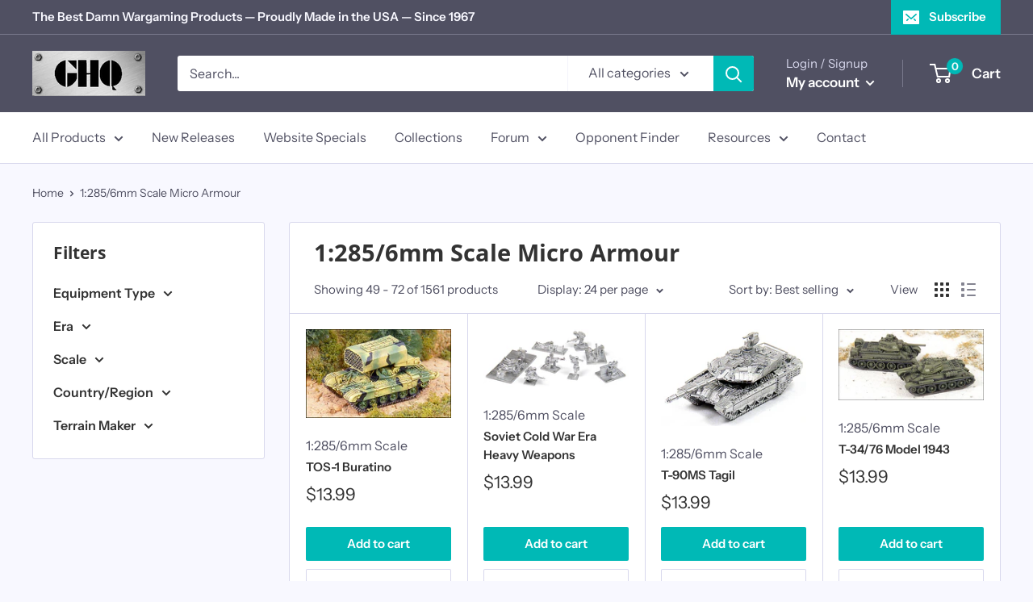

--- FILE ---
content_type: text/html; charset=utf-8
request_url: https://www.ghqmodels.com/collections/1-285-6mm-scale?page=3
body_size: 39910
content:
<!doctype html>

<html class="no-js" lang="en">
  <head>
    <meta charset="utf-8"> 
    <meta http-equiv="X-UA-Compatible" content="IE=edge,chrome=1">
    <meta name="viewport" content="width=device-width, initial-scale=1.0, height=device-height, minimum-scale=1.0, maximum-scale=1.0">
    <meta name="theme-color" content="#333333">
    <!-- Google tag (gtag.js) -->
<script async src="https://www.googletagmanager.com/gtag/js?id=G-2ZY94W69GL"></script>
<script>
  window.dataLayer = window.dataLayer || [];
  function gtag(){dataLayer.push(arguments);}
  gtag('js', new Date());

  gtag('config', 'G-2ZY94W69GL');
</script><title>1:285/6mm Scale Micro Armour &ndash; Page 3 &ndash; GHQ Models
</title><link rel="canonical" href="https://www.ghqmodels.com/collections/1-285-6mm-scale?page=3"><link rel="preload" as="style" href="//www.ghqmodels.com/cdn/shop/t/2/assets/theme.scss.css?v=75193291493969669341759259725">

    <meta property="og:type" content="website">
  <meta property="og:title" content="1:285/6mm Scale Micro Armour">
  <meta property="og:image" content="http://www.ghqmodels.com/cdn/shop/products/W80-n.2_1024x.jpg?v=1588952892">
  <meta property="og:image:secure_url" content="https://www.ghqmodels.com/cdn/shop/products/W80-n.2_1024x.jpg?v=1588952892"><meta property="og:url" content="https://www.ghqmodels.com/collections/1-285-6mm-scale?page=3">
<meta property="og:site_name" content="GHQ Models"><meta name="twitter:card" content="summary"><meta name="twitter:title" content="1:285/6mm Scale Micro Armour">
  <meta name="twitter:description" content="">
  <meta name="twitter:image" content="https://www.ghqmodels.com/cdn/shop/products/W80-n.2_600x600_crop_center.jpg?v=1588952892">
<link rel="preconnect" href="//fonts.shopifycdn.com">
    <link rel="dns-prefetch" href="//productreviews.shopifycdn.com">
    <link rel="dns-prefetch" href="//maps.googleapis.com">
    <link rel="dns-prefetch" href="//maps.gstatic.com">

    <script>window.performance && window.performance.mark && window.performance.mark('shopify.content_for_header.start');</script><meta id="shopify-digital-wallet" name="shopify-digital-wallet" content="/26627113023/digital_wallets/dialog">
<meta name="shopify-checkout-api-token" content="e616a8a835e0c0891f44b626ccde5c1d">
<meta id="in-context-paypal-metadata" data-shop-id="26627113023" data-venmo-supported="false" data-environment="production" data-locale="en_US" data-paypal-v4="true" data-currency="USD">
<link rel="alternate" type="application/atom+xml" title="Feed" href="/collections/1-285-6mm-scale.atom" />
<link rel="prev" href="/collections/1-285-6mm-scale?page=2">
<link rel="next" href="/collections/1-285-6mm-scale?page=4">
<link rel="alternate" type="application/json+oembed" href="https://www.ghqmodels.com/collections/1-285-6mm-scale.oembed?page=3">
<script async="async" src="/checkouts/internal/preloads.js?locale=en-US"></script>
<link rel="preconnect" href="https://shop.app" crossorigin="anonymous">
<script async="async" src="https://shop.app/checkouts/internal/preloads.js?locale=en-US&shop_id=26627113023" crossorigin="anonymous"></script>
<script id="apple-pay-shop-capabilities" type="application/json">{"shopId":26627113023,"countryCode":"US","currencyCode":"USD","merchantCapabilities":["supports3DS"],"merchantId":"gid:\/\/shopify\/Shop\/26627113023","merchantName":"GHQ Models","requiredBillingContactFields":["postalAddress","email","phone"],"requiredShippingContactFields":["postalAddress","email","phone"],"shippingType":"shipping","supportedNetworks":["visa","masterCard","amex","discover","elo","jcb"],"total":{"type":"pending","label":"GHQ Models","amount":"1.00"},"shopifyPaymentsEnabled":true,"supportsSubscriptions":true}</script>
<script id="shopify-features" type="application/json">{"accessToken":"e616a8a835e0c0891f44b626ccde5c1d","betas":["rich-media-storefront-analytics"],"domain":"www.ghqmodels.com","predictiveSearch":true,"shopId":26627113023,"locale":"en"}</script>
<script>var Shopify = Shopify || {};
Shopify.shop = "ghq-models.myshopify.com";
Shopify.locale = "en";
Shopify.currency = {"active":"USD","rate":"1.0"};
Shopify.country = "US";
Shopify.theme = {"name":"Warehouse","id":81871372351,"schema_name":"Warehouse","schema_version":"1.8.2","theme_store_id":871,"role":"main"};
Shopify.theme.handle = "null";
Shopify.theme.style = {"id":null,"handle":null};
Shopify.cdnHost = "www.ghqmodels.com/cdn";
Shopify.routes = Shopify.routes || {};
Shopify.routes.root = "/";</script>
<script type="module">!function(o){(o.Shopify=o.Shopify||{}).modules=!0}(window);</script>
<script>!function(o){function n(){var o=[];function n(){o.push(Array.prototype.slice.apply(arguments))}return n.q=o,n}var t=o.Shopify=o.Shopify||{};t.loadFeatures=n(),t.autoloadFeatures=n()}(window);</script>
<script>
  window.ShopifyPay = window.ShopifyPay || {};
  window.ShopifyPay.apiHost = "shop.app\/pay";
  window.ShopifyPay.redirectState = null;
</script>
<script id="shop-js-analytics" type="application/json">{"pageType":"collection"}</script>
<script defer="defer" async type="module" src="//www.ghqmodels.com/cdn/shopifycloud/shop-js/modules/v2/client.init-shop-cart-sync_BT-GjEfc.en.esm.js"></script>
<script defer="defer" async type="module" src="//www.ghqmodels.com/cdn/shopifycloud/shop-js/modules/v2/chunk.common_D58fp_Oc.esm.js"></script>
<script defer="defer" async type="module" src="//www.ghqmodels.com/cdn/shopifycloud/shop-js/modules/v2/chunk.modal_xMitdFEc.esm.js"></script>
<script type="module">
  await import("//www.ghqmodels.com/cdn/shopifycloud/shop-js/modules/v2/client.init-shop-cart-sync_BT-GjEfc.en.esm.js");
await import("//www.ghqmodels.com/cdn/shopifycloud/shop-js/modules/v2/chunk.common_D58fp_Oc.esm.js");
await import("//www.ghqmodels.com/cdn/shopifycloud/shop-js/modules/v2/chunk.modal_xMitdFEc.esm.js");

  window.Shopify.SignInWithShop?.initShopCartSync?.({"fedCMEnabled":true,"windoidEnabled":true});

</script>
<script>
  window.Shopify = window.Shopify || {};
  if (!window.Shopify.featureAssets) window.Shopify.featureAssets = {};
  window.Shopify.featureAssets['shop-js'] = {"shop-cart-sync":["modules/v2/client.shop-cart-sync_DZOKe7Ll.en.esm.js","modules/v2/chunk.common_D58fp_Oc.esm.js","modules/v2/chunk.modal_xMitdFEc.esm.js"],"init-fed-cm":["modules/v2/client.init-fed-cm_B6oLuCjv.en.esm.js","modules/v2/chunk.common_D58fp_Oc.esm.js","modules/v2/chunk.modal_xMitdFEc.esm.js"],"shop-cash-offers":["modules/v2/client.shop-cash-offers_D2sdYoxE.en.esm.js","modules/v2/chunk.common_D58fp_Oc.esm.js","modules/v2/chunk.modal_xMitdFEc.esm.js"],"shop-login-button":["modules/v2/client.shop-login-button_QeVjl5Y3.en.esm.js","modules/v2/chunk.common_D58fp_Oc.esm.js","modules/v2/chunk.modal_xMitdFEc.esm.js"],"pay-button":["modules/v2/client.pay-button_DXTOsIq6.en.esm.js","modules/v2/chunk.common_D58fp_Oc.esm.js","modules/v2/chunk.modal_xMitdFEc.esm.js"],"shop-button":["modules/v2/client.shop-button_DQZHx9pm.en.esm.js","modules/v2/chunk.common_D58fp_Oc.esm.js","modules/v2/chunk.modal_xMitdFEc.esm.js"],"avatar":["modules/v2/client.avatar_BTnouDA3.en.esm.js"],"init-windoid":["modules/v2/client.init-windoid_CR1B-cfM.en.esm.js","modules/v2/chunk.common_D58fp_Oc.esm.js","modules/v2/chunk.modal_xMitdFEc.esm.js"],"init-shop-for-new-customer-accounts":["modules/v2/client.init-shop-for-new-customer-accounts_C_vY_xzh.en.esm.js","modules/v2/client.shop-login-button_QeVjl5Y3.en.esm.js","modules/v2/chunk.common_D58fp_Oc.esm.js","modules/v2/chunk.modal_xMitdFEc.esm.js"],"init-shop-email-lookup-coordinator":["modules/v2/client.init-shop-email-lookup-coordinator_BI7n9ZSv.en.esm.js","modules/v2/chunk.common_D58fp_Oc.esm.js","modules/v2/chunk.modal_xMitdFEc.esm.js"],"init-shop-cart-sync":["modules/v2/client.init-shop-cart-sync_BT-GjEfc.en.esm.js","modules/v2/chunk.common_D58fp_Oc.esm.js","modules/v2/chunk.modal_xMitdFEc.esm.js"],"shop-toast-manager":["modules/v2/client.shop-toast-manager_DiYdP3xc.en.esm.js","modules/v2/chunk.common_D58fp_Oc.esm.js","modules/v2/chunk.modal_xMitdFEc.esm.js"],"init-customer-accounts":["modules/v2/client.init-customer-accounts_D9ZNqS-Q.en.esm.js","modules/v2/client.shop-login-button_QeVjl5Y3.en.esm.js","modules/v2/chunk.common_D58fp_Oc.esm.js","modules/v2/chunk.modal_xMitdFEc.esm.js"],"init-customer-accounts-sign-up":["modules/v2/client.init-customer-accounts-sign-up_iGw4briv.en.esm.js","modules/v2/client.shop-login-button_QeVjl5Y3.en.esm.js","modules/v2/chunk.common_D58fp_Oc.esm.js","modules/v2/chunk.modal_xMitdFEc.esm.js"],"shop-follow-button":["modules/v2/client.shop-follow-button_CqMgW2wH.en.esm.js","modules/v2/chunk.common_D58fp_Oc.esm.js","modules/v2/chunk.modal_xMitdFEc.esm.js"],"checkout-modal":["modules/v2/client.checkout-modal_xHeaAweL.en.esm.js","modules/v2/chunk.common_D58fp_Oc.esm.js","modules/v2/chunk.modal_xMitdFEc.esm.js"],"shop-login":["modules/v2/client.shop-login_D91U-Q7h.en.esm.js","modules/v2/chunk.common_D58fp_Oc.esm.js","modules/v2/chunk.modal_xMitdFEc.esm.js"],"lead-capture":["modules/v2/client.lead-capture_BJmE1dJe.en.esm.js","modules/v2/chunk.common_D58fp_Oc.esm.js","modules/v2/chunk.modal_xMitdFEc.esm.js"],"payment-terms":["modules/v2/client.payment-terms_Ci9AEqFq.en.esm.js","modules/v2/chunk.common_D58fp_Oc.esm.js","modules/v2/chunk.modal_xMitdFEc.esm.js"]};
</script>
<script id="__st">var __st={"a":26627113023,"offset":-21600,"reqid":"63f71a00-c594-4387-a806-4a2c6716a041-1769288186","pageurl":"www.ghqmodels.com\/collections\/1-285-6mm-scale?page=3","u":"ee4411151f02","p":"collection","rtyp":"collection","rid":163265675327};</script>
<script>window.ShopifyPaypalV4VisibilityTracking = true;</script>
<script id="captcha-bootstrap">!function(){'use strict';const t='contact',e='account',n='new_comment',o=[[t,t],['blogs',n],['comments',n],[t,'customer']],c=[[e,'customer_login'],[e,'guest_login'],[e,'recover_customer_password'],[e,'create_customer']],r=t=>t.map((([t,e])=>`form[action*='/${t}']:not([data-nocaptcha='true']) input[name='form_type'][value='${e}']`)).join(','),a=t=>()=>t?[...document.querySelectorAll(t)].map((t=>t.form)):[];function s(){const t=[...o],e=r(t);return a(e)}const i='password',u='form_key',d=['recaptcha-v3-token','g-recaptcha-response','h-captcha-response',i],f=()=>{try{return window.sessionStorage}catch{return}},m='__shopify_v',_=t=>t.elements[u];function p(t,e,n=!1){try{const o=window.sessionStorage,c=JSON.parse(o.getItem(e)),{data:r}=function(t){const{data:e,action:n}=t;return t[m]||n?{data:e,action:n}:{data:t,action:n}}(c);for(const[e,n]of Object.entries(r))t.elements[e]&&(t.elements[e].value=n);n&&o.removeItem(e)}catch(o){console.error('form repopulation failed',{error:o})}}const l='form_type',E='cptcha';function T(t){t.dataset[E]=!0}const w=window,h=w.document,L='Shopify',v='ce_forms',y='captcha';let A=!1;((t,e)=>{const n=(g='f06e6c50-85a8-45c8-87d0-21a2b65856fe',I='https://cdn.shopify.com/shopifycloud/storefront-forms-hcaptcha/ce_storefront_forms_captcha_hcaptcha.v1.5.2.iife.js',D={infoText:'Protected by hCaptcha',privacyText:'Privacy',termsText:'Terms'},(t,e,n)=>{const o=w[L][v],c=o.bindForm;if(c)return c(t,g,e,D).then(n);var r;o.q.push([[t,g,e,D],n]),r=I,A||(h.body.append(Object.assign(h.createElement('script'),{id:'captcha-provider',async:!0,src:r})),A=!0)});var g,I,D;w[L]=w[L]||{},w[L][v]=w[L][v]||{},w[L][v].q=[],w[L][y]=w[L][y]||{},w[L][y].protect=function(t,e){n(t,void 0,e),T(t)},Object.freeze(w[L][y]),function(t,e,n,w,h,L){const[v,y,A,g]=function(t,e,n){const i=e?o:[],u=t?c:[],d=[...i,...u],f=r(d),m=r(i),_=r(d.filter((([t,e])=>n.includes(e))));return[a(f),a(m),a(_),s()]}(w,h,L),I=t=>{const e=t.target;return e instanceof HTMLFormElement?e:e&&e.form},D=t=>v().includes(t);t.addEventListener('submit',(t=>{const e=I(t);if(!e)return;const n=D(e)&&!e.dataset.hcaptchaBound&&!e.dataset.recaptchaBound,o=_(e),c=g().includes(e)&&(!o||!o.value);(n||c)&&t.preventDefault(),c&&!n&&(function(t){try{if(!f())return;!function(t){const e=f();if(!e)return;const n=_(t);if(!n)return;const o=n.value;o&&e.removeItem(o)}(t);const e=Array.from(Array(32),(()=>Math.random().toString(36)[2])).join('');!function(t,e){_(t)||t.append(Object.assign(document.createElement('input'),{type:'hidden',name:u})),t.elements[u].value=e}(t,e),function(t,e){const n=f();if(!n)return;const o=[...t.querySelectorAll(`input[type='${i}']`)].map((({name:t})=>t)),c=[...d,...o],r={};for(const[a,s]of new FormData(t).entries())c.includes(a)||(r[a]=s);n.setItem(e,JSON.stringify({[m]:1,action:t.action,data:r}))}(t,e)}catch(e){console.error('failed to persist form',e)}}(e),e.submit())}));const S=(t,e)=>{t&&!t.dataset[E]&&(n(t,e.some((e=>e===t))),T(t))};for(const o of['focusin','change'])t.addEventListener(o,(t=>{const e=I(t);D(e)&&S(e,y())}));const B=e.get('form_key'),M=e.get(l),P=B&&M;t.addEventListener('DOMContentLoaded',(()=>{const t=y();if(P)for(const e of t)e.elements[l].value===M&&p(e,B);[...new Set([...A(),...v().filter((t=>'true'===t.dataset.shopifyCaptcha))])].forEach((e=>S(e,t)))}))}(h,new URLSearchParams(w.location.search),n,t,e,['guest_login'])})(!0,!0)}();</script>
<script integrity="sha256-4kQ18oKyAcykRKYeNunJcIwy7WH5gtpwJnB7kiuLZ1E=" data-source-attribution="shopify.loadfeatures" defer="defer" src="//www.ghqmodels.com/cdn/shopifycloud/storefront/assets/storefront/load_feature-a0a9edcb.js" crossorigin="anonymous"></script>
<script crossorigin="anonymous" defer="defer" src="//www.ghqmodels.com/cdn/shopifycloud/storefront/assets/shopify_pay/storefront-65b4c6d7.js?v=20250812"></script>
<script data-source-attribution="shopify.dynamic_checkout.dynamic.init">var Shopify=Shopify||{};Shopify.PaymentButton=Shopify.PaymentButton||{isStorefrontPortableWallets:!0,init:function(){window.Shopify.PaymentButton.init=function(){};var t=document.createElement("script");t.src="https://www.ghqmodels.com/cdn/shopifycloud/portable-wallets/latest/portable-wallets.en.js",t.type="module",document.head.appendChild(t)}};
</script>
<script data-source-attribution="shopify.dynamic_checkout.buyer_consent">
  function portableWalletsHideBuyerConsent(e){var t=document.getElementById("shopify-buyer-consent"),n=document.getElementById("shopify-subscription-policy-button");t&&n&&(t.classList.add("hidden"),t.setAttribute("aria-hidden","true"),n.removeEventListener("click",e))}function portableWalletsShowBuyerConsent(e){var t=document.getElementById("shopify-buyer-consent"),n=document.getElementById("shopify-subscription-policy-button");t&&n&&(t.classList.remove("hidden"),t.removeAttribute("aria-hidden"),n.addEventListener("click",e))}window.Shopify?.PaymentButton&&(window.Shopify.PaymentButton.hideBuyerConsent=portableWalletsHideBuyerConsent,window.Shopify.PaymentButton.showBuyerConsent=portableWalletsShowBuyerConsent);
</script>
<script data-source-attribution="shopify.dynamic_checkout.cart.bootstrap">document.addEventListener("DOMContentLoaded",(function(){function t(){return document.querySelector("shopify-accelerated-checkout-cart, shopify-accelerated-checkout")}if(t())Shopify.PaymentButton.init();else{new MutationObserver((function(e,n){t()&&(Shopify.PaymentButton.init(),n.disconnect())})).observe(document.body,{childList:!0,subtree:!0})}}));
</script>
<link id="shopify-accelerated-checkout-styles" rel="stylesheet" media="screen" href="https://www.ghqmodels.com/cdn/shopifycloud/portable-wallets/latest/accelerated-checkout-backwards-compat.css" crossorigin="anonymous">
<style id="shopify-accelerated-checkout-cart">
        #shopify-buyer-consent {
  margin-top: 1em;
  display: inline-block;
  width: 100%;
}

#shopify-buyer-consent.hidden {
  display: none;
}

#shopify-subscription-policy-button {
  background: none;
  border: none;
  padding: 0;
  text-decoration: underline;
  font-size: inherit;
  cursor: pointer;
}

#shopify-subscription-policy-button::before {
  box-shadow: none;
}

      </style>

<script>window.performance && window.performance.mark && window.performance.mark('shopify.content_for_header.end');</script>

    


  <script type="application/ld+json">
  {
    "@context": "http://schema.org",
    "@type": "BreadcrumbList",
  "itemListElement": [{
      "@type": "ListItem",
      "position": 1,
      "name": "Home",
      "item": "https://www.ghqmodels.com"
    },{
          "@type": "ListItem",
          "position": 2,
          "name": "1:285\/6mm Scale Micro Armour",
          "item": "https://www.ghqmodels.com/collections/1-285-6mm-scale"
        }]
  }
  </script>


    <script>
      // This allows to expose several variables to the global scope, to be used in scripts
      window.theme = {
        pageType: "collection",
        cartCount: 0,
        moneyFormat: "${{amount}}",
        moneyWithCurrencyFormat: "${{amount}} USD",
        showDiscount: true,
        discountMode: "percentage",
        searchMode: "product,page",
        cartType: "drawer"
      };

      window.routes = {
        rootUrl: "\/",
        cartUrl: "\/cart",
        cartAddUrl: "\/cart\/add",
        cartChangeUrl: "\/cart\/change",
        searchUrl: "\/search",
        productRecommendationsUrl: "\/recommendations\/products"
      };

      window.languages = {
        collectionOnSaleLabel: "Save {{savings}}",
        productFormUnavailable: "Unavailable",
        productFormAddToCart: "Add to cart",
        productFormSoldOut: "Sold out",
        shippingEstimatorNoResults: "No shipping could be found for your address.",
        shippingEstimatorOneResult: "There is one shipping rate for your address:",
        shippingEstimatorMultipleResults: "There are {{count}} shipping rates for your address:",
        shippingEstimatorErrors: "There are some errors:"
      };

      window.lazySizesConfig = {
        loadHidden: false,
        hFac: 0.8,
        expFactor: 3,
        customMedia: {
          '--phone': '(max-width: 640px)',
          '--tablet': '(min-width: 641px) and (max-width: 1023px)',
          '--lap': '(min-width: 1024px)'
        }
      };

      document.documentElement.className = document.documentElement.className.replace('no-js', 'js');
    </script>

    <script src="//www.ghqmodels.com/cdn/shop/t/2/assets/lazysizes.min.js?v=38423348123636194381588706070" async></script><script src="//polyfill-fastly.net/v3/polyfill.min.js?unknown=polyfill&features=fetch,Element.prototype.closest,Element.prototype.matches,Element.prototype.remove,Element.prototype.classList,Array.prototype.includes,Array.prototype.fill,String.prototype.includes,String.prototype.padStart,Object.assign,CustomEvent,Intl,URL,DOMTokenList,IntersectionObserver,IntersectionObserverEntry" defer></script>
    <script src="//www.ghqmodels.com/cdn/shop/t/2/assets/libs.min.js?v=141095812039519903031588706070" defer></script>
    <script src="//www.ghqmodels.com/cdn/shop/t/2/assets/theme.min.js?v=136109282511134679311588706075" defer></script>
    <script src="//www.ghqmodels.com/cdn/shop/t/2/assets/custom.js?v=107002390499132544811601397159" defer></script>

    <link rel="stylesheet" href="//www.ghqmodels.com/cdn/shop/t/2/assets/theme.scss.css?v=75193291493969669341759259725">

    <script>
      (function () {
        window.onpageshow = function() {
          // We force re-freshing the cart content onpageshow, as most browsers will serve a cache copy when hitting the
          // back button, which cause staled data
          document.documentElement.dispatchEvent(new CustomEvent('cart:refresh', {
            bubbles: true
          }));
        };
      })();
    </script>
    
  <link href="https://monorail-edge.shopifysvc.com" rel="dns-prefetch">
<script>(function(){if ("sendBeacon" in navigator && "performance" in window) {try {var session_token_from_headers = performance.getEntriesByType('navigation')[0].serverTiming.find(x => x.name == '_s').description;} catch {var session_token_from_headers = undefined;}var session_cookie_matches = document.cookie.match(/_shopify_s=([^;]*)/);var session_token_from_cookie = session_cookie_matches && session_cookie_matches.length === 2 ? session_cookie_matches[1] : "";var session_token = session_token_from_headers || session_token_from_cookie || "";function handle_abandonment_event(e) {var entries = performance.getEntries().filter(function(entry) {return /monorail-edge.shopifysvc.com/.test(entry.name);});if (!window.abandonment_tracked && entries.length === 0) {window.abandonment_tracked = true;var currentMs = Date.now();var navigation_start = performance.timing.navigationStart;var payload = {shop_id: 26627113023,url: window.location.href,navigation_start,duration: currentMs - navigation_start,session_token,page_type: "collection"};window.navigator.sendBeacon("https://monorail-edge.shopifysvc.com/v1/produce", JSON.stringify({schema_id: "online_store_buyer_site_abandonment/1.1",payload: payload,metadata: {event_created_at_ms: currentMs,event_sent_at_ms: currentMs}}));}}window.addEventListener('pagehide', handle_abandonment_event);}}());</script>
<script id="web-pixels-manager-setup">(function e(e,d,r,n,o){if(void 0===o&&(o={}),!Boolean(null===(a=null===(i=window.Shopify)||void 0===i?void 0:i.analytics)||void 0===a?void 0:a.replayQueue)){var i,a;window.Shopify=window.Shopify||{};var t=window.Shopify;t.analytics=t.analytics||{};var s=t.analytics;s.replayQueue=[],s.publish=function(e,d,r){return s.replayQueue.push([e,d,r]),!0};try{self.performance.mark("wpm:start")}catch(e){}var l=function(){var e={modern:/Edge?\/(1{2}[4-9]|1[2-9]\d|[2-9]\d{2}|\d{4,})\.\d+(\.\d+|)|Firefox\/(1{2}[4-9]|1[2-9]\d|[2-9]\d{2}|\d{4,})\.\d+(\.\d+|)|Chrom(ium|e)\/(9{2}|\d{3,})\.\d+(\.\d+|)|(Maci|X1{2}).+ Version\/(15\.\d+|(1[6-9]|[2-9]\d|\d{3,})\.\d+)([,.]\d+|)( \(\w+\)|)( Mobile\/\w+|) Safari\/|Chrome.+OPR\/(9{2}|\d{3,})\.\d+\.\d+|(CPU[ +]OS|iPhone[ +]OS|CPU[ +]iPhone|CPU IPhone OS|CPU iPad OS)[ +]+(15[._]\d+|(1[6-9]|[2-9]\d|\d{3,})[._]\d+)([._]\d+|)|Android:?[ /-](13[3-9]|1[4-9]\d|[2-9]\d{2}|\d{4,})(\.\d+|)(\.\d+|)|Android.+Firefox\/(13[5-9]|1[4-9]\d|[2-9]\d{2}|\d{4,})\.\d+(\.\d+|)|Android.+Chrom(ium|e)\/(13[3-9]|1[4-9]\d|[2-9]\d{2}|\d{4,})\.\d+(\.\d+|)|SamsungBrowser\/([2-9]\d|\d{3,})\.\d+/,legacy:/Edge?\/(1[6-9]|[2-9]\d|\d{3,})\.\d+(\.\d+|)|Firefox\/(5[4-9]|[6-9]\d|\d{3,})\.\d+(\.\d+|)|Chrom(ium|e)\/(5[1-9]|[6-9]\d|\d{3,})\.\d+(\.\d+|)([\d.]+$|.*Safari\/(?![\d.]+ Edge\/[\d.]+$))|(Maci|X1{2}).+ Version\/(10\.\d+|(1[1-9]|[2-9]\d|\d{3,})\.\d+)([,.]\d+|)( \(\w+\)|)( Mobile\/\w+|) Safari\/|Chrome.+OPR\/(3[89]|[4-9]\d|\d{3,})\.\d+\.\d+|(CPU[ +]OS|iPhone[ +]OS|CPU[ +]iPhone|CPU IPhone OS|CPU iPad OS)[ +]+(10[._]\d+|(1[1-9]|[2-9]\d|\d{3,})[._]\d+)([._]\d+|)|Android:?[ /-](13[3-9]|1[4-9]\d|[2-9]\d{2}|\d{4,})(\.\d+|)(\.\d+|)|Mobile Safari.+OPR\/([89]\d|\d{3,})\.\d+\.\d+|Android.+Firefox\/(13[5-9]|1[4-9]\d|[2-9]\d{2}|\d{4,})\.\d+(\.\d+|)|Android.+Chrom(ium|e)\/(13[3-9]|1[4-9]\d|[2-9]\d{2}|\d{4,})\.\d+(\.\d+|)|Android.+(UC? ?Browser|UCWEB|U3)[ /]?(15\.([5-9]|\d{2,})|(1[6-9]|[2-9]\d|\d{3,})\.\d+)\.\d+|SamsungBrowser\/(5\.\d+|([6-9]|\d{2,})\.\d+)|Android.+MQ{2}Browser\/(14(\.(9|\d{2,})|)|(1[5-9]|[2-9]\d|\d{3,})(\.\d+|))(\.\d+|)|K[Aa][Ii]OS\/(3\.\d+|([4-9]|\d{2,})\.\d+)(\.\d+|)/},d=e.modern,r=e.legacy,n=navigator.userAgent;return n.match(d)?"modern":n.match(r)?"legacy":"unknown"}(),u="modern"===l?"modern":"legacy",c=(null!=n?n:{modern:"",legacy:""})[u],f=function(e){return[e.baseUrl,"/wpm","/b",e.hashVersion,"modern"===e.buildTarget?"m":"l",".js"].join("")}({baseUrl:d,hashVersion:r,buildTarget:u}),m=function(e){var d=e.version,r=e.bundleTarget,n=e.surface,o=e.pageUrl,i=e.monorailEndpoint;return{emit:function(e){var a=e.status,t=e.errorMsg,s=(new Date).getTime(),l=JSON.stringify({metadata:{event_sent_at_ms:s},events:[{schema_id:"web_pixels_manager_load/3.1",payload:{version:d,bundle_target:r,page_url:o,status:a,surface:n,error_msg:t},metadata:{event_created_at_ms:s}}]});if(!i)return console&&console.warn&&console.warn("[Web Pixels Manager] No Monorail endpoint provided, skipping logging."),!1;try{return self.navigator.sendBeacon.bind(self.navigator)(i,l)}catch(e){}var u=new XMLHttpRequest;try{return u.open("POST",i,!0),u.setRequestHeader("Content-Type","text/plain"),u.send(l),!0}catch(e){return console&&console.warn&&console.warn("[Web Pixels Manager] Got an unhandled error while logging to Monorail."),!1}}}}({version:r,bundleTarget:l,surface:e.surface,pageUrl:self.location.href,monorailEndpoint:e.monorailEndpoint});try{o.browserTarget=l,function(e){var d=e.src,r=e.async,n=void 0===r||r,o=e.onload,i=e.onerror,a=e.sri,t=e.scriptDataAttributes,s=void 0===t?{}:t,l=document.createElement("script"),u=document.querySelector("head"),c=document.querySelector("body");if(l.async=n,l.src=d,a&&(l.integrity=a,l.crossOrigin="anonymous"),s)for(var f in s)if(Object.prototype.hasOwnProperty.call(s,f))try{l.dataset[f]=s[f]}catch(e){}if(o&&l.addEventListener("load",o),i&&l.addEventListener("error",i),u)u.appendChild(l);else{if(!c)throw new Error("Did not find a head or body element to append the script");c.appendChild(l)}}({src:f,async:!0,onload:function(){if(!function(){var e,d;return Boolean(null===(d=null===(e=window.Shopify)||void 0===e?void 0:e.analytics)||void 0===d?void 0:d.initialized)}()){var d=window.webPixelsManager.init(e)||void 0;if(d){var r=window.Shopify.analytics;r.replayQueue.forEach((function(e){var r=e[0],n=e[1],o=e[2];d.publishCustomEvent(r,n,o)})),r.replayQueue=[],r.publish=d.publishCustomEvent,r.visitor=d.visitor,r.initialized=!0}}},onerror:function(){return m.emit({status:"failed",errorMsg:"".concat(f," has failed to load")})},sri:function(e){var d=/^sha384-[A-Za-z0-9+/=]+$/;return"string"==typeof e&&d.test(e)}(c)?c:"",scriptDataAttributes:o}),m.emit({status:"loading"})}catch(e){m.emit({status:"failed",errorMsg:(null==e?void 0:e.message)||"Unknown error"})}}})({shopId: 26627113023,storefrontBaseUrl: "https://www.ghqmodels.com",extensionsBaseUrl: "https://extensions.shopifycdn.com/cdn/shopifycloud/web-pixels-manager",monorailEndpoint: "https://monorail-edge.shopifysvc.com/unstable/produce_batch",surface: "storefront-renderer",enabledBetaFlags: ["2dca8a86"],webPixelsConfigList: [{"id":"784039999","configuration":"{\"pixel_id\":\"1089453433063623\",\"pixel_type\":\"facebook_pixel\"}","eventPayloadVersion":"v1","runtimeContext":"OPEN","scriptVersion":"ca16bc87fe92b6042fbaa3acc2fbdaa6","type":"APP","apiClientId":2329312,"privacyPurposes":["ANALYTICS","MARKETING","SALE_OF_DATA"],"dataSharingAdjustments":{"protectedCustomerApprovalScopes":["read_customer_address","read_customer_email","read_customer_name","read_customer_personal_data","read_customer_phone"]}},{"id":"79003711","eventPayloadVersion":"v1","runtimeContext":"LAX","scriptVersion":"1","type":"CUSTOM","privacyPurposes":["ANALYTICS"],"name":"Google Analytics tag (migrated)"},{"id":"shopify-app-pixel","configuration":"{}","eventPayloadVersion":"v1","runtimeContext":"STRICT","scriptVersion":"0450","apiClientId":"shopify-pixel","type":"APP","privacyPurposes":["ANALYTICS","MARKETING"]},{"id":"shopify-custom-pixel","eventPayloadVersion":"v1","runtimeContext":"LAX","scriptVersion":"0450","apiClientId":"shopify-pixel","type":"CUSTOM","privacyPurposes":["ANALYTICS","MARKETING"]}],isMerchantRequest: false,initData: {"shop":{"name":"GHQ Models","paymentSettings":{"currencyCode":"USD"},"myshopifyDomain":"ghq-models.myshopify.com","countryCode":"US","storefrontUrl":"https:\/\/www.ghqmodels.com"},"customer":null,"cart":null,"checkout":null,"productVariants":[],"purchasingCompany":null},},"https://www.ghqmodels.com/cdn","fcfee988w5aeb613cpc8e4bc33m6693e112",{"modern":"","legacy":""},{"shopId":"26627113023","storefrontBaseUrl":"https:\/\/www.ghqmodels.com","extensionBaseUrl":"https:\/\/extensions.shopifycdn.com\/cdn\/shopifycloud\/web-pixels-manager","surface":"storefront-renderer","enabledBetaFlags":"[\"2dca8a86\"]","isMerchantRequest":"false","hashVersion":"fcfee988w5aeb613cpc8e4bc33m6693e112","publish":"custom","events":"[[\"page_viewed\",{}],[\"collection_viewed\",{\"collection\":{\"id\":\"163265675327\",\"title\":\"1:285\/6mm Scale Micro Armour\",\"productVariants\":[{\"price\":{\"amount\":13.99,\"currencyCode\":\"USD\"},\"product\":{\"title\":\"TOS-1 Buratino\",\"vendor\":\"GHQ Models\",\"id\":\"4599986061375\",\"untranslatedTitle\":\"TOS-1 Buratino\",\"url\":\"\/products\/tos-1-buratino\",\"type\":\"1:285\/6mm Scale\"},\"id\":\"32292887035967\",\"image\":{\"src\":\"\/\/www.ghqmodels.com\/cdn\/shop\/products\/W80-n.2.jpg?v=1588952892\"},\"sku\":\"W80\",\"title\":\"Default Title\",\"untranslatedTitle\":\"Default Title\"},{\"price\":{\"amount\":13.99,\"currencyCode\":\"USD\"},\"product\":{\"title\":\"Soviet Cold War Era Heavy Weapons\",\"vendor\":\"GHQ Models\",\"id\":\"4600029511743\",\"untranslatedTitle\":\"Soviet Cold War Era Heavy Weapons\",\"url\":\"\/products\/soviet-cold-war-era-heavy-weapons\",\"type\":\"1:285\/6mm Scale\"},\"id\":\"32292998021183\",\"image\":{\"src\":\"\/\/www.ghqmodels.com\/cdn\/shop\/products\/W115-a1.jpg?v=1588954051\"},\"sku\":\"W115\",\"title\":\"Default Title\",\"untranslatedTitle\":\"Default Title\"},{\"price\":{\"amount\":13.99,\"currencyCode\":\"USD\"},\"product\":{\"title\":\"T-90MS Tagil\",\"vendor\":\"GHQ Models\",\"id\":\"4600034951231\",\"untranslatedTitle\":\"T-90MS Tagil\",\"url\":\"\/products\/t-90ms-tagil\",\"type\":\"1:285\/6mm Scale\"},\"id\":\"32293025579071\",\"image\":{\"src\":\"\/\/www.ghqmodels.com\/cdn\/shop\/products\/W119-a1.jpg?v=1588954260\"},\"sku\":\"W119\",\"title\":\"Default Title\",\"untranslatedTitle\":\"Default Title\"},{\"price\":{\"amount\":13.99,\"currencyCode\":\"USD\"},\"product\":{\"title\":\"T-34\/76 Model 1943\",\"vendor\":\"GHQ Models\",\"id\":\"4599898996799\",\"untranslatedTitle\":\"T-34\/76 Model 1943\",\"url\":\"\/products\/t-34-76-model-1943\",\"type\":\"1:285\/6mm Scale\"},\"id\":\"32292634329151\",\"image\":{\"src\":\"\/\/www.ghqmodels.com\/cdn\/shop\/products\/R18-b.jpg?v=1588949896\"},\"sku\":\"R18\",\"title\":\"Default Title\",\"untranslatedTitle\":\"Default Title\"},{\"price\":{\"amount\":13.99,\"currencyCode\":\"USD\"},\"product\":{\"title\":\"M142 HIMARS\",\"vendor\":\"GHQ Models\",\"id\":\"4600016699455\",\"untranslatedTitle\":\"M142 HIMARS\",\"url\":\"\/products\/m142-himars\",\"type\":\"1:285\/6mm Scale\"},\"id\":\"32292959354943\",\"image\":{\"src\":\"\/\/www.ghqmodels.com\/cdn\/shop\/products\/N567-b2.jpg?v=1588953656\"},\"sku\":\"N567\",\"title\":\"Default Title\",\"untranslatedTitle\":\"Default Title\"},{\"price\":{\"amount\":13.99,\"currencyCode\":\"USD\"},\"product\":{\"title\":\"M4A3E8 Sherman\",\"vendor\":\"GHQ Models\",\"id\":\"4599911972927\",\"untranslatedTitle\":\"M4A3E8 Sherman\",\"url\":\"\/products\/m4a3e8-sherman\",\"type\":\"1:285\/6mm Scale\"},\"id\":\"32292668932159\",\"image\":{\"src\":\"\/\/www.ghqmodels.com\/cdn\/shop\/products\/US1-b.jpg?v=1588950414\"},\"sku\":\"US1\",\"title\":\"Default Title\",\"untranslatedTitle\":\"Default Title\"},{\"price\":{\"amount\":13.99,\"currencyCode\":\"USD\"},\"product\":{\"title\":\"25 pdr Howitzer w\/ CMP\",\"vendor\":\"GHQ Models\",\"id\":\"4599905878079\",\"untranslatedTitle\":\"25 pdr Howitzer w\/ CMP\",\"url\":\"\/products\/25-pdr-howitzer-w-cmp\",\"type\":\"1:285\/6mm Scale\"},\"id\":\"32292651008063\",\"image\":{\"src\":\"\/\/www.ghqmodels.com\/cdn\/shop\/products\/UK49-b.jpg?v=1588950150\"},\"sku\":\"UK49\",\"title\":\"Default Title\",\"untranslatedTitle\":\"Default Title\"},{\"price\":{\"amount\":13.99,\"currencyCode\":\"USD\"},\"product\":{\"title\":\"JLTV\",\"vendor\":\"GHQ Models\",\"id\":\"6889661202495\",\"untranslatedTitle\":\"JLTV\",\"url\":\"\/products\/jltv\",\"type\":\"1:285\/6mm Scale\"},\"id\":\"39615328780351\",\"image\":{\"src\":\"\/\/www.ghqmodels.com\/cdn\/shop\/products\/N648-a.jpg?v=1649801222\"},\"sku\":\"N648\",\"title\":\"Default Title\",\"untranslatedTitle\":\"Default Title\"},{\"price\":{\"amount\":13.99,\"currencyCode\":\"USD\"},\"product\":{\"title\":\"WWII US Individual Infantrymen #1\",\"vendor\":\"GHQ Models\",\"id\":\"4599915216959\",\"untranslatedTitle\":\"WWII US Individual Infantrymen #1\",\"url\":\"\/products\/wwii-us-individual-infantrymen-1\",\"type\":\"1:285\/6mm Scale\"},\"id\":\"32292676927551\",\"image\":{\"src\":\"\/\/www.ghqmodels.com\/cdn\/shop\/products\/us76.jpg?v=1588950555\"},\"sku\":\"US76\",\"title\":\"Default Title\",\"untranslatedTitle\":\"Default Title\"},{\"price\":{\"amount\":13.99,\"currencyCode\":\"USD\"},\"product\":{\"title\":\"SdKfz 251\/C 1 \u0026 10\",\"vendor\":\"GHQ Models\",\"id\":\"4604724510783\",\"untranslatedTitle\":\"SdKfz 251\/C 1 \u0026 10\",\"url\":\"\/products\/sdkfz-251-c-1-10\",\"type\":\"1:285\/6mm Scale\"},\"id\":\"32321613889599\",\"image\":{\"src\":\"\/\/www.ghqmodels.com\/cdn\/shop\/products\/g99_ba650a8c-8fc9-4fe2-88bb-ebe7177f6a01.jpg?v=1589312646\"},\"sku\":\"G99\",\"title\":\"Default Title\",\"untranslatedTitle\":\"Default Title\"},{\"price\":{\"amount\":13.99,\"currencyCode\":\"USD\"},\"product\":{\"title\":\"Artillery Crewmen - WWII German\",\"vendor\":\"GHQ Models\",\"id\":\"4599944314943\",\"untranslatedTitle\":\"Artillery Crewmen - WWII German\",\"url\":\"\/products\/artillery-crewmen-wwii-german\",\"type\":\"1:285\/6mm Scale\"},\"id\":\"32292766089279\",\"image\":{\"src\":\"\/\/www.ghqmodels.com\/cdn\/shop\/products\/g505.jpg?v=1588951728\"},\"sku\":\"G505\",\"title\":\"Default Title\",\"untranslatedTitle\":\"Default Title\"},{\"price\":{\"amount\":13.99,\"currencyCode\":\"USD\"},\"product\":{\"title\":\"T-72 M1 w\/ Reactive Armour\",\"vendor\":\"GHQ Models\",\"id\":\"4599995695167\",\"untranslatedTitle\":\"T-72 M1 w\/ Reactive Armour\",\"url\":\"\/products\/t-72-m1-w-reactive-armour\",\"type\":\"1:285\/6mm Scale\"},\"id\":\"32292910235711\",\"image\":{\"src\":\"\/\/www.ghqmodels.com\/cdn\/shop\/products\/W85-b.jpg?v=1588953151\"},\"sku\":\"W85\",\"title\":\"Default Title\",\"untranslatedTitle\":\"Default Title\"},{\"price\":{\"amount\":13.99,\"currencyCode\":\"USD\"},\"product\":{\"title\":\"Support Weapons - WWII German\",\"vendor\":\"GHQ Models\",\"id\":\"4599880187967\",\"untranslatedTitle\":\"Support Weapons - WWII German\",\"url\":\"\/products\/support-weapons-wwii-german\",\"type\":\"1:285\/6mm Scale\"},\"id\":\"32292590944319\",\"image\":{\"src\":\"\/\/www.ghqmodels.com\/cdn\/shop\/products\/G56-b1.jpg?v=1633556707\"},\"sku\":\"G56\",\"title\":\"Default Title\",\"untranslatedTitle\":\"Default Title\"},{\"price\":{\"amount\":13.99,\"currencyCode\":\"USD\"},\"product\":{\"title\":\"M10 Wolverine\",\"vendor\":\"GHQ Models\",\"id\":\"4599914266687\",\"untranslatedTitle\":\"M10 Wolverine\",\"url\":\"\/products\/m10-wolverine\",\"type\":\"1:285\/6mm Scale\"},\"id\":\"32292675190847\",\"image\":{\"src\":\"\/\/www.ghqmodels.com\/cdn\/shop\/files\/US21-cc.jpg?v=1691013902\"},\"sku\":\"US21\",\"title\":\"Default Title\",\"untranslatedTitle\":\"Default Title\"},{\"price\":{\"amount\":13.99,\"currencyCode\":\"USD\"},\"product\":{\"title\":\"Modern Russian Heavy Weapons, 21st Century\",\"vendor\":\"GHQ Models\",\"id\":\"4600017092671\",\"untranslatedTitle\":\"Modern Russian Heavy Weapons, 21st Century\",\"url\":\"\/products\/modern-russian-heavy-weapons-c-2001-14\",\"type\":\"1:285\/6mm Scale\"},\"id\":\"32292960305215\",\"image\":{\"src\":\"\/\/www.ghqmodels.com\/cdn\/shop\/products\/W97-b.jpg?v=1588953666\"},\"sku\":\"W97\",\"title\":\"Default Title\",\"untranslatedTitle\":\"Default Title\"},{\"price\":{\"amount\":13.99,\"currencyCode\":\"USD\"},\"product\":{\"title\":\"105mm Howitzer - WWII German\",\"vendor\":\"GHQ Models\",\"id\":\"4599878385727\",\"untranslatedTitle\":\"105mm Howitzer - WWII German\",\"url\":\"\/products\/105mm-howitzer-wwii-german\",\"type\":\"1:285\/6mm Scale\"},\"id\":\"32292586979391\",\"image\":{\"src\":\"\/\/www.ghqmodels.com\/cdn\/shop\/products\/G54-aa.jpg?v=1595544740\"},\"sku\":\"G54\",\"title\":\"Default Title\",\"untranslatedTitle\":\"Default Title\"},{\"price\":{\"amount\":13.99,\"currencyCode\":\"USD\"},\"product\":{\"title\":\"Late War German Individual Infantrymen\",\"vendor\":\"GHQ Models\",\"id\":\"4599989076031\",\"untranslatedTitle\":\"Late War German Individual Infantrymen\",\"url\":\"\/products\/late-war-german-individual-infantrymen\",\"type\":\"1:285\/6mm Scale\"},\"id\":\"32292895719487\",\"image\":{\"src\":\"\/\/www.ghqmodels.com\/cdn\/shop\/products\/G541-b.jpg?v=1588952976\"},\"sku\":\"G541\",\"title\":\"Default Title\",\"untranslatedTitle\":\"Default Title\"},{\"price\":{\"amount\":13.99,\"currencyCode\":\"USD\"},\"product\":{\"title\":\"A10 Warthog\",\"vendor\":\"GHQ Models\",\"id\":\"4599897849919\",\"untranslatedTitle\":\"A10 Warthog\",\"url\":\"\/products\/a10-warthog\",\"type\":\"1:285\/6mm Scale\"},\"id\":\"32292632133695\",\"image\":{\"src\":\"\/\/www.ghqmodels.com\/cdn\/shop\/products\/AC5-cc.jpg?v=1674251128\"},\"sku\":\"AC5\",\"title\":\"Default Title\",\"untranslatedTitle\":\"Default Title\"},{\"price\":{\"amount\":13.99,\"currencyCode\":\"USD\"},\"product\":{\"title\":\"Motorcycles w\/ Sidecars\",\"vendor\":\"GHQ Models\",\"id\":\"4599880777791\",\"untranslatedTitle\":\"Motorcycles w\/ Sidecars\",\"url\":\"\/products\/motorcycles-w-sidecars\",\"type\":\"1:285\/6mm Scale\"},\"id\":\"32292591599679\",\"image\":{\"src\":\"\/\/www.ghqmodels.com\/cdn\/shop\/products\/G141-b1.jpg?v=1588949325\"},\"sku\":\"G141\",\"title\":\"Default Title\",\"untranslatedTitle\":\"Default Title\"},{\"price\":{\"amount\":13.99,\"currencyCode\":\"USD\"},\"product\":{\"title\":\"WWII Russian Individual Infantrymen #1\",\"vendor\":\"GHQ Models\",\"id\":\"4599901618239\",\"untranslatedTitle\":\"WWII Russian Individual Infantrymen #1\",\"url\":\"\/products\/wwii-russian-individual-infantrymen-1\",\"type\":\"1:285\/6mm Scale\"},\"id\":\"32292638359615\",\"image\":{\"src\":\"\/\/www.ghqmodels.com\/cdn\/shop\/products\/r48.jpg?v=1588949988\"},\"sku\":\"R48\",\"title\":\"Default Title\",\"untranslatedTitle\":\"Default Title\"},{\"price\":{\"amount\":13.99,\"currencyCode\":\"USD\"},\"product\":{\"title\":\"M109A7\",\"vendor\":\"GHQ Models\",\"id\":\"6728505131071\",\"untranslatedTitle\":\"M109A7\",\"url\":\"\/products\/m109a7\",\"type\":\"1:285\/6mm Scale\"},\"id\":\"39442912706623\",\"image\":{\"src\":\"\/\/www.ghqmodels.com\/cdn\/shop\/products\/N644-a.jpg?v=1630527580\"},\"sku\":\"N644\",\"title\":\"Default Title\",\"untranslatedTitle\":\"Default Title\"},{\"price\":{\"amount\":13.99,\"currencyCode\":\"USD\"},\"product\":{\"title\":\"GAZ Tigr\",\"vendor\":\"GHQ Models\",\"id\":\"4600017190975\",\"untranslatedTitle\":\"GAZ Tigr\",\"url\":\"\/products\/gaz-tigr\",\"type\":\"1:285\/6mm Scale\"},\"id\":\"32292960534591\",\"image\":{\"src\":\"\/\/www.ghqmodels.com\/cdn\/shop\/products\/W98-b.jpg?v=1588953668\"},\"sku\":\"W98\",\"title\":\"Default Title\",\"untranslatedTitle\":\"Default Title\"},{\"price\":{\"amount\":13.99,\"currencyCode\":\"USD\"},\"product\":{\"title\":\"BM-21\",\"vendor\":\"GHQ Models\",\"id\":\"4599927439423\",\"untranslatedTitle\":\"BM-21\",\"url\":\"\/products\/bm-21\",\"type\":\"1:285\/6mm Scale\"},\"id\":\"32292710613055\",\"image\":{\"src\":\"\/\/www.ghqmodels.com\/cdn\/shop\/products\/W48-b2.jpg?v=1588951025\"},\"sku\":\"W48\",\"title\":\"Default Title\",\"untranslatedTitle\":\"Default Title\"},{\"price\":{\"amount\":13.99,\"currencyCode\":\"USD\"},\"product\":{\"title\":\"BTR-80\",\"vendor\":\"GHQ Models\",\"id\":\"4599926161471\",\"untranslatedTitle\":\"BTR-80\",\"url\":\"\/products\/btr-80\",\"type\":\"1:285\/6mm Scale\"},\"id\":\"32292705992767\",\"image\":{\"src\":\"\/\/www.ghqmodels.com\/cdn\/shop\/products\/W61-b1.jpg?v=1588950994\"},\"sku\":\"W61\",\"title\":\"Default Title\",\"untranslatedTitle\":\"Default Title\"}]}}]]"});</script><script>
  window.ShopifyAnalytics = window.ShopifyAnalytics || {};
  window.ShopifyAnalytics.meta = window.ShopifyAnalytics.meta || {};
  window.ShopifyAnalytics.meta.currency = 'USD';
  var meta = {"products":[{"id":4599986061375,"gid":"gid:\/\/shopify\/Product\/4599986061375","vendor":"GHQ Models","type":"1:285\/6mm Scale","handle":"tos-1-buratino","variants":[{"id":32292887035967,"price":1399,"name":"TOS-1 Buratino","public_title":null,"sku":"W80"}],"remote":false},{"id":4600029511743,"gid":"gid:\/\/shopify\/Product\/4600029511743","vendor":"GHQ Models","type":"1:285\/6mm Scale","handle":"soviet-cold-war-era-heavy-weapons","variants":[{"id":32292998021183,"price":1399,"name":"Soviet Cold War Era Heavy Weapons","public_title":null,"sku":"W115"}],"remote":false},{"id":4600034951231,"gid":"gid:\/\/shopify\/Product\/4600034951231","vendor":"GHQ Models","type":"1:285\/6mm Scale","handle":"t-90ms-tagil","variants":[{"id":32293025579071,"price":1399,"name":"T-90MS Tagil","public_title":null,"sku":"W119"}],"remote":false},{"id":4599898996799,"gid":"gid:\/\/shopify\/Product\/4599898996799","vendor":"GHQ Models","type":"1:285\/6mm Scale","handle":"t-34-76-model-1943","variants":[{"id":32292634329151,"price":1399,"name":"T-34\/76 Model 1943","public_title":null,"sku":"R18"}],"remote":false},{"id":4600016699455,"gid":"gid:\/\/shopify\/Product\/4600016699455","vendor":"GHQ Models","type":"1:285\/6mm Scale","handle":"m142-himars","variants":[{"id":32292959354943,"price":1399,"name":"M142 HIMARS","public_title":null,"sku":"N567"}],"remote":false},{"id":4599911972927,"gid":"gid:\/\/shopify\/Product\/4599911972927","vendor":"GHQ Models","type":"1:285\/6mm Scale","handle":"m4a3e8-sherman","variants":[{"id":32292668932159,"price":1399,"name":"M4A3E8 Sherman","public_title":null,"sku":"US1"}],"remote":false},{"id":4599905878079,"gid":"gid:\/\/shopify\/Product\/4599905878079","vendor":"GHQ Models","type":"1:285\/6mm Scale","handle":"25-pdr-howitzer-w-cmp","variants":[{"id":32292651008063,"price":1399,"name":"25 pdr Howitzer w\/ CMP","public_title":null,"sku":"UK49"}],"remote":false},{"id":6889661202495,"gid":"gid:\/\/shopify\/Product\/6889661202495","vendor":"GHQ Models","type":"1:285\/6mm Scale","handle":"jltv","variants":[{"id":39615328780351,"price":1399,"name":"JLTV","public_title":null,"sku":"N648"}],"remote":false},{"id":4599915216959,"gid":"gid:\/\/shopify\/Product\/4599915216959","vendor":"GHQ Models","type":"1:285\/6mm Scale","handle":"wwii-us-individual-infantrymen-1","variants":[{"id":32292676927551,"price":1399,"name":"WWII US Individual Infantrymen #1","public_title":null,"sku":"US76"}],"remote":false},{"id":4604724510783,"gid":"gid:\/\/shopify\/Product\/4604724510783","vendor":"GHQ Models","type":"1:285\/6mm Scale","handle":"sdkfz-251-c-1-10","variants":[{"id":32321613889599,"price":1399,"name":"SdKfz 251\/C 1 \u0026 10","public_title":null,"sku":"G99"}],"remote":false},{"id":4599944314943,"gid":"gid:\/\/shopify\/Product\/4599944314943","vendor":"GHQ Models","type":"1:285\/6mm Scale","handle":"artillery-crewmen-wwii-german","variants":[{"id":32292766089279,"price":1399,"name":"Artillery Crewmen - WWII German","public_title":null,"sku":"G505"}],"remote":false},{"id":4599995695167,"gid":"gid:\/\/shopify\/Product\/4599995695167","vendor":"GHQ Models","type":"1:285\/6mm Scale","handle":"t-72-m1-w-reactive-armour","variants":[{"id":32292910235711,"price":1399,"name":"T-72 M1 w\/ Reactive Armour","public_title":null,"sku":"W85"}],"remote":false},{"id":4599880187967,"gid":"gid:\/\/shopify\/Product\/4599880187967","vendor":"GHQ Models","type":"1:285\/6mm Scale","handle":"support-weapons-wwii-german","variants":[{"id":32292590944319,"price":1399,"name":"Support Weapons - WWII German","public_title":null,"sku":"G56"}],"remote":false},{"id":4599914266687,"gid":"gid:\/\/shopify\/Product\/4599914266687","vendor":"GHQ Models","type":"1:285\/6mm Scale","handle":"m10-wolverine","variants":[{"id":32292675190847,"price":1399,"name":"M10 Wolverine","public_title":null,"sku":"US21"}],"remote":false},{"id":4600017092671,"gid":"gid:\/\/shopify\/Product\/4600017092671","vendor":"GHQ Models","type":"1:285\/6mm Scale","handle":"modern-russian-heavy-weapons-c-2001-14","variants":[{"id":32292960305215,"price":1399,"name":"Modern Russian Heavy Weapons, 21st Century","public_title":null,"sku":"W97"}],"remote":false},{"id":4599878385727,"gid":"gid:\/\/shopify\/Product\/4599878385727","vendor":"GHQ Models","type":"1:285\/6mm Scale","handle":"105mm-howitzer-wwii-german","variants":[{"id":32292586979391,"price":1399,"name":"105mm Howitzer - WWII German","public_title":null,"sku":"G54"}],"remote":false},{"id":4599989076031,"gid":"gid:\/\/shopify\/Product\/4599989076031","vendor":"GHQ Models","type":"1:285\/6mm Scale","handle":"late-war-german-individual-infantrymen","variants":[{"id":32292895719487,"price":1399,"name":"Late War German Individual Infantrymen","public_title":null,"sku":"G541"}],"remote":false},{"id":4599897849919,"gid":"gid:\/\/shopify\/Product\/4599897849919","vendor":"GHQ Models","type":"1:285\/6mm Scale","handle":"a10-warthog","variants":[{"id":32292632133695,"price":1399,"name":"A10 Warthog","public_title":null,"sku":"AC5"}],"remote":false},{"id":4599880777791,"gid":"gid:\/\/shopify\/Product\/4599880777791","vendor":"GHQ Models","type":"1:285\/6mm Scale","handle":"motorcycles-w-sidecars","variants":[{"id":32292591599679,"price":1399,"name":"Motorcycles w\/ Sidecars","public_title":null,"sku":"G141"}],"remote":false},{"id":4599901618239,"gid":"gid:\/\/shopify\/Product\/4599901618239","vendor":"GHQ Models","type":"1:285\/6mm Scale","handle":"wwii-russian-individual-infantrymen-1","variants":[{"id":32292638359615,"price":1399,"name":"WWII Russian Individual Infantrymen #1","public_title":null,"sku":"R48"}],"remote":false},{"id":6728505131071,"gid":"gid:\/\/shopify\/Product\/6728505131071","vendor":"GHQ Models","type":"1:285\/6mm Scale","handle":"m109a7","variants":[{"id":39442912706623,"price":1399,"name":"M109A7","public_title":null,"sku":"N644"}],"remote":false},{"id":4600017190975,"gid":"gid:\/\/shopify\/Product\/4600017190975","vendor":"GHQ Models","type":"1:285\/6mm Scale","handle":"gaz-tigr","variants":[{"id":32292960534591,"price":1399,"name":"GAZ Tigr","public_title":null,"sku":"W98"}],"remote":false},{"id":4599927439423,"gid":"gid:\/\/shopify\/Product\/4599927439423","vendor":"GHQ Models","type":"1:285\/6mm Scale","handle":"bm-21","variants":[{"id":32292710613055,"price":1399,"name":"BM-21","public_title":null,"sku":"W48"}],"remote":false},{"id":4599926161471,"gid":"gid:\/\/shopify\/Product\/4599926161471","vendor":"GHQ Models","type":"1:285\/6mm Scale","handle":"btr-80","variants":[{"id":32292705992767,"price":1399,"name":"BTR-80","public_title":null,"sku":"W61"}],"remote":false}],"page":{"pageType":"collection","resourceType":"collection","resourceId":163265675327,"requestId":"63f71a00-c594-4387-a806-4a2c6716a041-1769288186"}};
  for (var attr in meta) {
    window.ShopifyAnalytics.meta[attr] = meta[attr];
  }
</script>
<script class="analytics">
  (function () {
    var customDocumentWrite = function(content) {
      var jquery = null;

      if (window.jQuery) {
        jquery = window.jQuery;
      } else if (window.Checkout && window.Checkout.$) {
        jquery = window.Checkout.$;
      }

      if (jquery) {
        jquery('body').append(content);
      }
    };

    var hasLoggedConversion = function(token) {
      if (token) {
        return document.cookie.indexOf('loggedConversion=' + token) !== -1;
      }
      return false;
    }

    var setCookieIfConversion = function(token) {
      if (token) {
        var twoMonthsFromNow = new Date(Date.now());
        twoMonthsFromNow.setMonth(twoMonthsFromNow.getMonth() + 2);

        document.cookie = 'loggedConversion=' + token + '; expires=' + twoMonthsFromNow;
      }
    }

    var trekkie = window.ShopifyAnalytics.lib = window.trekkie = window.trekkie || [];
    if (trekkie.integrations) {
      return;
    }
    trekkie.methods = [
      'identify',
      'page',
      'ready',
      'track',
      'trackForm',
      'trackLink'
    ];
    trekkie.factory = function(method) {
      return function() {
        var args = Array.prototype.slice.call(arguments);
        args.unshift(method);
        trekkie.push(args);
        return trekkie;
      };
    };
    for (var i = 0; i < trekkie.methods.length; i++) {
      var key = trekkie.methods[i];
      trekkie[key] = trekkie.factory(key);
    }
    trekkie.load = function(config) {
      trekkie.config = config || {};
      trekkie.config.initialDocumentCookie = document.cookie;
      var first = document.getElementsByTagName('script')[0];
      var script = document.createElement('script');
      script.type = 'text/javascript';
      script.onerror = function(e) {
        var scriptFallback = document.createElement('script');
        scriptFallback.type = 'text/javascript';
        scriptFallback.onerror = function(error) {
                var Monorail = {
      produce: function produce(monorailDomain, schemaId, payload) {
        var currentMs = new Date().getTime();
        var event = {
          schema_id: schemaId,
          payload: payload,
          metadata: {
            event_created_at_ms: currentMs,
            event_sent_at_ms: currentMs
          }
        };
        return Monorail.sendRequest("https://" + monorailDomain + "/v1/produce", JSON.stringify(event));
      },
      sendRequest: function sendRequest(endpointUrl, payload) {
        // Try the sendBeacon API
        if (window && window.navigator && typeof window.navigator.sendBeacon === 'function' && typeof window.Blob === 'function' && !Monorail.isIos12()) {
          var blobData = new window.Blob([payload], {
            type: 'text/plain'
          });

          if (window.navigator.sendBeacon(endpointUrl, blobData)) {
            return true;
          } // sendBeacon was not successful

        } // XHR beacon

        var xhr = new XMLHttpRequest();

        try {
          xhr.open('POST', endpointUrl);
          xhr.setRequestHeader('Content-Type', 'text/plain');
          xhr.send(payload);
        } catch (e) {
          console.log(e);
        }

        return false;
      },
      isIos12: function isIos12() {
        return window.navigator.userAgent.lastIndexOf('iPhone; CPU iPhone OS 12_') !== -1 || window.navigator.userAgent.lastIndexOf('iPad; CPU OS 12_') !== -1;
      }
    };
    Monorail.produce('monorail-edge.shopifysvc.com',
      'trekkie_storefront_load_errors/1.1',
      {shop_id: 26627113023,
      theme_id: 81871372351,
      app_name: "storefront",
      context_url: window.location.href,
      source_url: "//www.ghqmodels.com/cdn/s/trekkie.storefront.8d95595f799fbf7e1d32231b9a28fd43b70c67d3.min.js"});

        };
        scriptFallback.async = true;
        scriptFallback.src = '//www.ghqmodels.com/cdn/s/trekkie.storefront.8d95595f799fbf7e1d32231b9a28fd43b70c67d3.min.js';
        first.parentNode.insertBefore(scriptFallback, first);
      };
      script.async = true;
      script.src = '//www.ghqmodels.com/cdn/s/trekkie.storefront.8d95595f799fbf7e1d32231b9a28fd43b70c67d3.min.js';
      first.parentNode.insertBefore(script, first);
    };
    trekkie.load(
      {"Trekkie":{"appName":"storefront","development":false,"defaultAttributes":{"shopId":26627113023,"isMerchantRequest":null,"themeId":81871372351,"themeCityHash":"16812052607693687746","contentLanguage":"en","currency":"USD","eventMetadataId":"61cb1295-dafb-4b42-8d63-df0135545d5a"},"isServerSideCookieWritingEnabled":true,"monorailRegion":"shop_domain","enabledBetaFlags":["65f19447"]},"Session Attribution":{},"S2S":{"facebookCapiEnabled":true,"source":"trekkie-storefront-renderer","apiClientId":580111}}
    );

    var loaded = false;
    trekkie.ready(function() {
      if (loaded) return;
      loaded = true;

      window.ShopifyAnalytics.lib = window.trekkie;

      var originalDocumentWrite = document.write;
      document.write = customDocumentWrite;
      try { window.ShopifyAnalytics.merchantGoogleAnalytics.call(this); } catch(error) {};
      document.write = originalDocumentWrite;

      window.ShopifyAnalytics.lib.page(null,{"pageType":"collection","resourceType":"collection","resourceId":163265675327,"requestId":"63f71a00-c594-4387-a806-4a2c6716a041-1769288186","shopifyEmitted":true});

      var match = window.location.pathname.match(/checkouts\/(.+)\/(thank_you|post_purchase)/)
      var token = match? match[1]: undefined;
      if (!hasLoggedConversion(token)) {
        setCookieIfConversion(token);
        window.ShopifyAnalytics.lib.track("Viewed Product Category",{"currency":"USD","category":"Collection: 1-285-6mm-scale","collectionName":"1-285-6mm-scale","collectionId":163265675327,"nonInteraction":true},undefined,undefined,{"shopifyEmitted":true});
      }
    });


        var eventsListenerScript = document.createElement('script');
        eventsListenerScript.async = true;
        eventsListenerScript.src = "//www.ghqmodels.com/cdn/shopifycloud/storefront/assets/shop_events_listener-3da45d37.js";
        document.getElementsByTagName('head')[0].appendChild(eventsListenerScript);

})();</script>
  <script>
  if (!window.ga || (window.ga && typeof window.ga !== 'function')) {
    window.ga = function ga() {
      (window.ga.q = window.ga.q || []).push(arguments);
      if (window.Shopify && window.Shopify.analytics && typeof window.Shopify.analytics.publish === 'function') {
        window.Shopify.analytics.publish("ga_stub_called", {}, {sendTo: "google_osp_migration"});
      }
      console.error("Shopify's Google Analytics stub called with:", Array.from(arguments), "\nSee https://help.shopify.com/manual/promoting-marketing/pixels/pixel-migration#google for more information.");
    };
    if (window.Shopify && window.Shopify.analytics && typeof window.Shopify.analytics.publish === 'function') {
      window.Shopify.analytics.publish("ga_stub_initialized", {}, {sendTo: "google_osp_migration"});
    }
  }
</script>
<script
  defer
  src="https://www.ghqmodels.com/cdn/shopifycloud/perf-kit/shopify-perf-kit-3.0.4.min.js"
  data-application="storefront-renderer"
  data-shop-id="26627113023"
  data-render-region="gcp-us-east1"
  data-page-type="collection"
  data-theme-instance-id="81871372351"
  data-theme-name="Warehouse"
  data-theme-version="1.8.2"
  data-monorail-region="shop_domain"
  data-resource-timing-sampling-rate="10"
  data-shs="true"
  data-shs-beacon="true"
  data-shs-export-with-fetch="true"
  data-shs-logs-sample-rate="1"
  data-shs-beacon-endpoint="https://www.ghqmodels.com/api/collect"
></script>
</head>

  <body class="warehouse--v1  template-collection" data-instant-intensity="viewport">
    <span class="loading-bar"></span>

    <div id="shopify-section-announcement-bar" class="shopify-section"><section data-section-id="announcement-bar" data-section-type="announcement-bar" data-section-settings='{
    "showNewsletter": true
  }'><div id="announcement-bar-newsletter" class="announcement-bar__newsletter hidden-phone" aria-hidden="true">
        <div class="container">
          <div class="announcement-bar__close-container">
            <button class="announcement-bar__close" data-action="toggle-newsletter"><svg class="icon icon--close" viewBox="0 0 19 19" role="presentation">
      <path d="M9.1923882 8.39339828l7.7781745-7.7781746 1.4142136 1.41421357-7.7781746 7.77817459 7.7781746 7.77817456L16.9705627 19l-7.7781745-7.7781746L1.41421356 19 0 17.5857864l7.7781746-7.77817456L0 2.02943725 1.41421356.61522369 9.1923882 8.39339828z" fill="currentColor" fill-rule="evenodd"></path>
    </svg></button>
          </div>
        </div>

        <div class="container container--extra-narrow">
          <div class="announcement-bar__newsletter-inner"><h2 class="heading h1">GHQ Free Newsletter</h2><div class="rte">
                <p>Join GHQ's free e-mail list. Just enter your e-mail address and click on the <strong>Subscribe</strong> button. You can cancel your subscription at any time.</p>
              </div><div class="newsletter"><form method="post" action="/contact#newsletter-announcement-bar" id="newsletter-announcement-bar" accept-charset="UTF-8" class="form newsletter__form"><input type="hidden" name="form_type" value="customer" /><input type="hidden" name="utf8" value="✓" /><input type="hidden" name="contact[tags]" value="newsletter">
                  <input type="hidden" name="contact[context]" value="announcement-bar">

                  <div class="form__input-row">
                    <div class="form__input-wrapper form__input-wrapper--labelled">
                      <input type="email" id="announcement[contact][email]" name="contact[email]" class="form__field form__field--text" autofocus required>
                      <label for="announcement[contact][email]" class="form__floating-label">Your email</label>
                    </div>

                    <button type="submit" class="form__submit button button--primary">Subscribe</button>
                  </div></form></div>
          </div>
        </div>
      </div><div class="announcement-bar">
      <div class="container">
        <div class="announcement-bar__inner"><p class="announcement-bar__content announcement-bar__content--left">The Best Damn Wargaming Products — Proudly Made in the USA —  Since 1967</p><button type="button" class="announcement-bar__button hidden-phone" data-action="toggle-newsletter" aria-expanded="false" aria-controls="announcement-bar-newsletter"><svg class="icon icon--newsletter" viewBox="0 0 20 17" role="presentation">
      <path d="M19.1666667 0H.83333333C.37333333 0 0 .37995 0 .85v15.3c0 .47005.37333333.85.83333333.85H19.1666667c.46 0 .8333333-.37995.8333333-.85V.85c0-.47005-.3733333-.85-.8333333-.85zM7.20975004 10.8719018L5.3023283 12.7794369c-.14877889.1487878-.34409888.2235631-.53941886.2235631-.19531999 0-.39063998-.0747753-.53941887-.2235631-.29832076-.2983385-.29832076-.7805633 0-1.0789018L6.1309123 9.793l1.07883774 1.0789018zm8.56950946 1.9075351c-.1487789.1487878-.3440989.2235631-.5394189.2235631-.19532 0-.39064-.0747753-.5394189-.2235631L12.793 10.8719018 13.8718377 9.793l1.9074218 1.9075351c.2983207.2983385.2983207.7805633 0 1.0789018zm.9639048-7.45186267l-6.1248086 5.44429317c-.1706197.1516625-.3946127.2278826-.6186057.2278826-.223993 0-.447986-.0762201-.61860567-.2278826l-6.1248086-5.44429317c-.34211431-.30410267-.34211431-.79564457 0-1.09974723.34211431-.30410267.89509703-.30410267 1.23721134 0L9.99975 9.1222466l5.5062029-4.8944196c.3421143-.30410267.8950971-.30410267 1.2372114 0 .3421143.30410266.3421143.79564456 0 1.09974723z" fill="currentColor"></path>
    </svg>Subscribe</button></div>
      </div>
    </div>
  </section>

  <style>
    .announcement-bar {
      background: #505062;
      color: #f8f8ff;
    }
  </style>

  <script>document.documentElement.style.setProperty('--announcement-bar-button-width', document.querySelector('.announcement-bar__button').clientWidth + 'px');document.documentElement.style.setProperty('--announcement-bar-height', document.getElementById('shopify-section-announcement-bar').clientHeight + 'px');
  </script></div>
<div id="shopify-section-popups" class="shopify-section"><div data-section-id="popups" data-section-type="popups"></div>

</div>
<div id="shopify-section-header" class="shopify-section"><section data-section-id="header" data-section-type="header" data-section-settings='{
  "navigationLayout": "inline",
  "desktopOpenTrigger": "hover",
  "useStickyHeader": false
}'>
  <header class="header header--inline header--search-expanded" role="banner">
    <div class="container">
      <div class="header__inner"><nav class="header__mobile-nav hidden-lap-and-up">
            <button class="header__mobile-nav-toggle icon-state touch-area" data-action="toggle-menu" aria-expanded="false" aria-haspopup="true" aria-controls="mobile-menu" aria-label="Open menu">
              <span class="icon-state__primary"><svg class="icon icon--hamburger-mobile" viewBox="0 0 20 16" role="presentation">
      <path d="M0 14h20v2H0v-2zM0 0h20v2H0V0zm0 7h20v2H0V7z" fill="currentColor" fill-rule="evenodd"></path>
    </svg></span>
              <span class="icon-state__secondary"><svg class="icon icon--close" viewBox="0 0 19 19" role="presentation">
      <path d="M9.1923882 8.39339828l7.7781745-7.7781746 1.4142136 1.41421357-7.7781746 7.77817459 7.7781746 7.77817456L16.9705627 19l-7.7781745-7.7781746L1.41421356 19 0 17.5857864l7.7781746-7.77817456L0 2.02943725 1.41421356.61522369 9.1923882 8.39339828z" fill="currentColor" fill-rule="evenodd"></path>
    </svg></span>
            </button><div id="mobile-menu" class="mobile-menu" aria-hidden="true"><svg class="icon icon--nav-triangle-borderless" viewBox="0 0 20 9" role="presentation">
      <path d="M.47108938 9c.2694725-.26871321.57077721-.56867841.90388257-.89986354C3.12384116 6.36134886 5.74788116 3.76338565 9.2467995.30653888c.4145057-.4095171 1.0844277-.40860098 1.4977971.00205122L19.4935156 9H.47108938z" fill="#ffffff"></path>
    </svg><div class="mobile-menu__inner">
    <div class="mobile-menu__panel">
      <div class="mobile-menu__section">
        <ul class="mobile-menu__nav" data-type="menu"><li class="mobile-menu__nav-item"><button class="mobile-menu__nav-link" data-type="menuitem" aria-haspopup="true" aria-expanded="false" aria-controls="mobile-panel-0" data-action="open-panel">All Products<svg class="icon icon--arrow-right" viewBox="0 0 8 12" role="presentation">
      <path stroke="currentColor" stroke-width="2" d="M2 2l4 4-4 4" fill="none" stroke-linecap="square"></path>
    </svg></button></li><li class="mobile-menu__nav-item"><a href="/collections/new-releases" class="mobile-menu__nav-link" data-type="menuitem">New Releases</a></li><li class="mobile-menu__nav-item"><a href="/collections/website-specials" class="mobile-menu__nav-link" data-type="menuitem">Website Specials</a></li><li class="mobile-menu__nav-item"><a href="/collections" class="mobile-menu__nav-link" data-type="menuitem">Collections</a></li><li class="mobile-menu__nav-item"><button class="mobile-menu__nav-link" data-type="menuitem" aria-haspopup="true" aria-expanded="false" aria-controls="mobile-panel-4" data-action="open-panel">Forum<svg class="icon icon--arrow-right" viewBox="0 0 8 12" role="presentation">
      <path stroke="currentColor" stroke-width="2" d="M2 2l4 4-4 4" fill="none" stroke-linecap="square"></path>
    </svg></button></li><li class="mobile-menu__nav-item"><a href="/pages/opponent-finder" class="mobile-menu__nav-link" data-type="menuitem">Opponent Finder</a></li><li class="mobile-menu__nav-item"><button class="mobile-menu__nav-link" data-type="menuitem" aria-haspopup="true" aria-expanded="false" aria-controls="mobile-panel-6" data-action="open-panel">Resources<svg class="icon icon--arrow-right" viewBox="0 0 8 12" role="presentation">
      <path stroke="currentColor" stroke-width="2" d="M2 2l4 4-4 4" fill="none" stroke-linecap="square"></path>
    </svg></button></li><li class="mobile-menu__nav-item"><a href="/pages/contact" class="mobile-menu__nav-link" data-type="menuitem">Contact</a></li></ul>
      </div><div class="mobile-menu__section mobile-menu__section--loose">
          <p class="mobile-menu__section-title heading h5">Need help?</p><div class="mobile-menu__help-wrapper"><svg class="icon icon--bi-phone" viewBox="0 0 24 24" role="presentation">
      <g stroke-width="2" fill="none" fill-rule="evenodd" stroke-linecap="square">
        <path d="M17 15l-3 3-8-8 3-3-5-5-3 3c0 9.941 8.059 18 18 18l3-3-5-5z" stroke="#333333"></path>
        <path d="M14 1c4.971 0 9 4.029 9 9m-9-5c2.761 0 5 2.239 5 5" stroke="#333333"></path>
      </g>
    </svg><span>Call us 612-374-2693</span>
            </div><div class="mobile-menu__help-wrapper"><svg class="icon icon--bi-email" viewBox="0 0 22 22" role="presentation">
      <g fill="none" fill-rule="evenodd">
        <path stroke="#333333" d="M.916667 10.08333367l3.66666667-2.65833334v4.65849997zm20.1666667 0L17.416667 7.42500033v4.65849997z"></path>
        <path stroke="#333333" stroke-width="2" d="M4.58333367 7.42500033L.916667 10.08333367V21.0833337h20.1666667V10.08333367L17.416667 7.42500033"></path>
        <path stroke="#333333" stroke-width="2" d="M4.58333367 12.1000003V.916667H17.416667v11.1833333m-16.5-2.01666663L21.0833337 21.0833337m0-11.00000003L11.0000003 15.5833337"></path>
        <path d="M8.25000033 5.50000033h5.49999997M8.25000033 9.166667h5.49999997" stroke="#333333" stroke-width="2" stroke-linecap="square"></path>
      </g>
    </svg><a href="mailto:customerservice@ghqmodels.com">customerservice@ghqmodels.com</a>
            </div></div><div class="mobile-menu__section mobile-menu__section--loose">
          <p class="mobile-menu__section-title heading h5">Follow Us</p><ul class="social-media__item-list social-media__item-list--stack list--unstyled">
    <li class="social-media__item social-media__item--facebook">
      <a href="https://www.facebook.com/ghqminiatures" target="_blank" rel="noopener" aria-label="Follow us on Facebook"><svg class="icon icon--facebook" viewBox="0 0 30 30">
      <path d="M15 30C6.71572875 30 0 23.2842712 0 15 0 6.71572875 6.71572875 0 15 0c8.2842712 0 15 6.71572875 15 15 0 8.2842712-6.7157288 15-15 15zm3.2142857-17.1429611h-2.1428678v-2.1425646c0-.5852979.8203285-1.07160109 1.0714928-1.07160109h1.071375v-2.1428925h-2.1428678c-2.3564786 0-3.2142536 1.98610393-3.2142536 3.21449359v2.1425646h-1.0714822l.0032143 2.1528011 1.0682679-.0099086v7.499969h3.2142536v-7.499969h2.1428678v-2.1428925z" fill="currentColor" fill-rule="evenodd"></path>
    </svg>Facebook</a>
    </li>

    

  </ul></div></div><div id="mobile-panel-0" class="mobile-menu__panel is-nested">
          <div class="mobile-menu__section is-sticky">
            <button class="mobile-menu__back-button" data-action="close-panel"><svg class="icon icon--arrow-left" viewBox="0 0 8 12" role="presentation">
      <path stroke="currentColor" stroke-width="2" d="M6 10L2 6l4-4" fill="none" stroke-linecap="square"></path>
    </svg> Back</button>
          </div>

          <div class="mobile-menu__section"><div class="mobile-menu__nav-list"><div class="mobile-menu__nav-list-item">
                    <button class="mobile-menu__nav-list-toggle text--strong" aria-controls="mobile-list-0" aria-expanded="false" data-action="toggle-collapsible" data-close-siblings="false">1:285/6mm Scale Micro Armour® Unpainted Kits<svg class="icon icon--arrow-bottom" viewBox="0 0 12 8" role="presentation">
      <path stroke="currentColor" stroke-width="2" d="M10 2L6 6 2 2" fill="none" stroke-linecap="square"></path>
    </svg>
                    </button>

                    <div id="mobile-list-0" class="mobile-menu__nav-collapsible">
                      <div class="mobile-menu__nav-collapsible-content">
                        <ul class="mobile-menu__nav" data-type="menu"><li class="mobile-menu__nav-item">
                              <a href="/collections/wwii-1-285-6mm-scale-1" class="mobile-menu__nav-link" data-type="menuitem">WWII Kits</a>
                            </li><li class="mobile-menu__nav-item">
                              <a href="/collections/wwii-1-285-6mm-scale" class="mobile-menu__nav-link" data-type="menuitem">Wehrmacht '47 Kits</a>
                            </li><li class="mobile-menu__nav-item">
                              <a href="/collections/modern-1-285-6mm-scale" class="mobile-menu__nav-link" data-type="menuitem">Modern Kits</a>
                            </li><li class="mobile-menu__nav-item">
                              <a href="/collections/1-285-6mm-scale" class="mobile-menu__nav-link" data-type="menuitem">Shop All Micro Armour</a>
                            </li></ul>
                      </div>
                    </div>
                  </div><div class="mobile-menu__nav-list-item">
                    <button class="mobile-menu__nav-list-toggle text--strong" aria-controls="mobile-list-1" aria-expanded="false" data-action="toggle-collapsible" data-close-siblings="false">Micronauts® Unpainted Kits<svg class="icon icon--arrow-bottom" viewBox="0 0 12 8" role="presentation">
      <path stroke="currentColor" stroke-width="2" d="M10 2L6 6 2 2" fill="none" stroke-linecap="square"></path>
    </svg>
                    </button>

                    <div id="mobile-list-1" class="mobile-menu__nav-collapsible">
                      <div class="mobile-menu__nav-collapsible-content">
                        <ul class="mobile-menu__nav" data-type="menu"><li class="mobile-menu__nav-item">
                              <a href="/collections/1-1200-scale" class="mobile-menu__nav-link" data-type="menuitem">1:1200 Scale Age of Sail Kits</a>
                            </li><li class="mobile-menu__nav-item">
                              <a href="/collections/great-war-1-2400-scale" class="mobile-menu__nav-link" data-type="menuitem">1:2400 Scale Great War Kit</a>
                            </li><li class="mobile-menu__nav-item">
                              <a href="/collections/wwii-1-2400-scale" class="mobile-menu__nav-link" data-type="menuitem">1:2400 Scale WWII Kits</a>
                            </li><li class="mobile-menu__nav-item">
                              <a href="/collections/modern-1-2400-scale" class="mobile-menu__nav-link" data-type="menuitem">1:2400 Scale Modern Kits</a>
                            </li><li class="mobile-menu__nav-item">
                              <a href="/collections/1-2400-scale" class="mobile-menu__nav-link" data-type="menuitem">Shop All Micronauts</a>
                            </li></ul>
                      </div>
                    </div>
                  </div><div class="mobile-menu__nav-list-item">
                    <button class="mobile-menu__nav-list-toggle text--strong" aria-controls="mobile-list-2" aria-expanded="false" data-action="toggle-collapsible" data-close-siblings="false">Micro Force® 10mm Unpainted Kits<svg class="icon icon--arrow-bottom" viewBox="0 0 12 8" role="presentation">
      <path stroke="currentColor" stroke-width="2" d="M10 2L6 6 2 2" fill="none" stroke-linecap="square"></path>
    </svg>
                    </button>

                    <div id="mobile-list-2" class="mobile-menu__nav-collapsible">
                      <div class="mobile-menu__nav-collapsible-content">
                        <ul class="mobile-menu__nav" data-type="menu"><li class="mobile-menu__nav-item">
                              <a href="/collections/napoleonic-10mm-n-scale" class="mobile-menu__nav-link" data-type="menuitem">Napoleonic Kits</a>
                            </li><li class="mobile-menu__nav-item">
                              <a href="/collections/american-civil-war-10mm-n-scale" class="mobile-menu__nav-link" data-type="menuitem">American Civil War Kits</a>
                            </li><li class="mobile-menu__nav-item">
                              <a href="/collections/1-160-10mm-n-scale" class="mobile-menu__nav-link" data-type="menuitem">Shop All 10mm/1:160/N-Scale</a>
                            </li></ul>
                      </div>
                    </div>
                  </div><div class="mobile-menu__nav-list-item">
                    <button class="mobile-menu__nav-list-toggle text--strong" aria-controls="mobile-list-3" aria-expanded="false" data-action="toggle-collapsible" data-close-siblings="false">Model Railroading Unpainted Kits<svg class="icon icon--arrow-bottom" viewBox="0 0 12 8" role="presentation">
      <path stroke="currentColor" stroke-width="2" d="M10 2L6 6 2 2" fill="none" stroke-linecap="square"></path>
    </svg>
                    </button>

                    <div id="mobile-list-3" class="mobile-menu__nav-collapsible">
                      <div class="mobile-menu__nav-collapsible-content">
                        <ul class="mobile-menu__nav" data-type="menu"><li class="mobile-menu__nav-item">
                              <a href="/collections/1-160-10mm-n-scale-model-railroading" class="mobile-menu__nav-link" data-type="menuitem">1:160/N-Scale Kits</a>
                            </li><li class="mobile-menu__nav-item">
                              <a href="/collections/1-87-ho-scale" class="mobile-menu__nav-link" data-type="menuitem">1:87/HO-Scale Kits</a>
                            </li><li class="mobile-menu__nav-item">
                              <a href="/collections/model-railroading" class="mobile-menu__nav-link" data-type="menuitem">Shop All Model Railroading</a>
                            </li></ul>
                      </div>
                    </div>
                  </div><div class="mobile-menu__nav-list-item">
                    <button class="mobile-menu__nav-list-toggle text--strong" aria-controls="mobile-list-4" aria-expanded="false" data-action="toggle-collapsible" data-close-siblings="false">Accessories & Gift Cards<svg class="icon icon--arrow-bottom" viewBox="0 0 12 8" role="presentation">
      <path stroke="currentColor" stroke-width="2" d="M10 2L6 6 2 2" fill="none" stroke-linecap="square"></path>
    </svg>
                    </button>

                    <div id="mobile-list-4" class="mobile-menu__nav-collapsible">
                      <div class="mobile-menu__nav-collapsible-content">
                        <ul class="mobile-menu__nav" data-type="menu"><li class="mobile-menu__nav-item">
                              <a href="/products/ghq-models-gift-card" class="mobile-menu__nav-link" data-type="menuitem">GHQ Gift Cards</a>
                            </li><li class="mobile-menu__nav-item">
                              <a href="/collections/terrain-maker" class="mobile-menu__nav-link" data-type="menuitem">Terrain Maker</a>
                            </li><li class="mobile-menu__nav-item">
                              <a href="/collections/buildings" class="mobile-menu__nav-link" data-type="menuitem">Unpainted Buildings</a>
                            </li><li class="mobile-menu__nav-item">
                              <a href="/collections/rules-books" class="mobile-menu__nav-link" data-type="menuitem">Rules/Books</a>
                            </li><li class="mobile-menu__nav-item">
                              <a href="/collections/paints" class="mobile-menu__nav-link" data-type="menuitem">Paints</a>
                            </li><li class="mobile-menu__nav-item">
                              <a href="/collections/decals" class="mobile-menu__nav-link" data-type="menuitem">Decals</a>
                            </li><li class="mobile-menu__nav-item">
                              <a href="/products/bunker-box" class="mobile-menu__nav-link" data-type="menuitem">Bunker Box</a>
                            </li></ul>
                      </div>
                    </div>
                  </div></div></div>
        </div><div id="mobile-panel-4" class="mobile-menu__panel is-nested">
          <div class="mobile-menu__section is-sticky">
            <button class="mobile-menu__back-button" data-action="close-panel"><svg class="icon icon--arrow-left" viewBox="0 0 8 12" role="presentation">
      <path stroke="currentColor" stroke-width="2" d="M6 10L2 6l4-4" fill="none" stroke-linecap="square"></path>
    </svg> Back</button>
          </div>

          <div class="mobile-menu__section"><ul class="mobile-menu__nav" data-type="menu">
                <li class="mobile-menu__nav-item">
                  <a href="https://forum.ghqmodels.com" class="mobile-menu__nav-link text--strong">Forum</a>
                </li><li class="mobile-menu__nav-item"><a href="https://forum.ghqmodels.com/viewforum.php?f=2" class="mobile-menu__nav-link" data-type="menuitem">Military Models Forum</a></li><li class="mobile-menu__nav-item"><a href="https://forum.ghqmodels.com/viewforum.php?f=3" class="mobile-menu__nav-link" data-type="menuitem">N Scale Models Forum</a></li><li class="mobile-menu__nav-item"><a href="https://forum.ghqmodels.com/viewforum.php?f=1" class="mobile-menu__nav-link" data-type="menuitem">HO Scale Models Forum</a></li></ul></div>
        </div><div id="mobile-panel-6" class="mobile-menu__panel is-nested">
          <div class="mobile-menu__section is-sticky">
            <button class="mobile-menu__back-button" data-action="close-panel"><svg class="icon icon--arrow-left" viewBox="0 0 8 12" role="presentation">
      <path stroke="currentColor" stroke-width="2" d="M6 10L2 6l4-4" fill="none" stroke-linecap="square"></path>
    </svg> Back</button>
          </div>

          <div class="mobile-menu__section"><div class="mobile-menu__nav-list"><div class="mobile-menu__nav-list-item">
                    <button class="mobile-menu__nav-list-toggle text--strong" aria-controls="mobile-list-5" aria-expanded="false" data-action="toggle-collapsible" data-close-siblings="false">Resources<svg class="icon icon--arrow-bottom" viewBox="0 0 12 8" role="presentation">
      <path stroke="currentColor" stroke-width="2" d="M10 2L6 6 2 2" fill="none" stroke-linecap="square"></path>
    </svg>
                    </button>

                    <div id="mobile-list-5" class="mobile-menu__nav-collapsible">
                      <div class="mobile-menu__nav-collapsible-content">
                        <ul class="mobile-menu__nav" data-type="menu"><li class="mobile-menu__nav-item">
                              <a href="/pages/modelling-guides" class="mobile-menu__nav-link" data-type="menuitem">Modeling Guides</a>
                            </li><li class="mobile-menu__nav-item">
                              <a href="/pages/tac-news" class="mobile-menu__nav-link" data-type="menuitem">Tac News Archives</a>
                            </li><li class="mobile-menu__nav-item">
                              <a href="https://cdn.shopify.com/s/files/1/0266/2711/3023/files/GHQ_Military-Catalog_57.pdf?v=1734122224" class="mobile-menu__nav-link" data-type="menuitem">Wargaming Sourcebook Catalog no. 57</a>
                            </li><li class="mobile-menu__nav-item">
                              <a href="https://cdn.shopify.com/s/files/1/0266/2711/3023/files/GHQ_N-scale_23.41_web.pdf?v=1749840012" class="mobile-menu__nav-link" data-type="menuitem">N-Scale Catalog no. 23</a>
                            </li><li class="mobile-menu__nav-item">
                              <a href="https://cdn.shopify.com/s/files/1/0266/2711/3023/files/GHQ_HO-Scale_12.41_web.pdf?v=1749839994" class="mobile-menu__nav-link" data-type="menuitem">HO-Scale Catalog no. 12</a>
                            </li><li class="mobile-menu__nav-item">
                              <a href="https://cdn.shopify.com/s/files/1/0266/2711/3023/files/GHQ_Mail-Order-Form_2024.pdf?v=1734122221" class="mobile-menu__nav-link" data-type="menuitem">Mail Order Form (2024)</a>
                            </li></ul>
                      </div>
                    </div>
                  </div><div class="mobile-menu__nav-list-item">
                    <button class="mobile-menu__nav-list-toggle text--strong" aria-controls="mobile-list-6" aria-expanded="false" data-action="toggle-collapsible" data-close-siblings="false">Free Stuff<svg class="icon icon--arrow-bottom" viewBox="0 0 12 8" role="presentation">
      <path stroke="currentColor" stroke-width="2" d="M10 2L6 6 2 2" fill="none" stroke-linecap="square"></path>
    </svg>
                    </button>

                    <div id="mobile-list-6" class="mobile-menu__nav-collapsible">
                      <div class="mobile-menu__nav-collapsible-content">
                        <ul class="mobile-menu__nav" data-type="menu"><li class="mobile-menu__nav-item">
                              <a href="/pages/modeling-guides-paper-buildings" class="mobile-menu__nav-link" data-type="menuitem">Paper Buildings</a>
                            </li><li class="mobile-menu__nav-item">
                              <a href="/pages/free-stuff-micro-armour-wwii" class="mobile-menu__nav-link" data-type="menuitem">Micro Armour® - WWII</a>
                            </li><li class="mobile-menu__nav-item">
                              <a href="/pages/free-stuff-micro-squad-wwii" class="mobile-menu__nav-link" data-type="menuitem">Micro Squad® - WWII</a>
                            </li><li class="mobile-menu__nav-item">
                              <a href="/pages/free-stuff-micro-armour-wehrmacht-47" class="mobile-menu__nav-link" data-type="menuitem">Micro Armour® - Wehrmacht '47</a>
                            </li><li class="mobile-menu__nav-item">
                              <a href="/pages/free-stuff-micro-armour-modern" class="mobile-menu__nav-link" data-type="menuitem">Micro Armour® - Modern</a>
                            </li><li class="mobile-menu__nav-item">
                              <a href="/pages/free-stuff-micronauts-wwii" class="mobile-menu__nav-link" data-type="menuitem">Micronauts® - WWII</a>
                            </li><li class="mobile-menu__nav-item">
                              <a href="/pages/free-stuff-micro-force-10mm-acw" class="mobile-menu__nav-link" data-type="menuitem">Micro Force® - 10mm ACW</a>
                            </li><li class="mobile-menu__nav-item">
                              <a href="/pages/scenarios" class="mobile-menu__nav-link" data-type="menuitem">Scenarios</a>
                            </li><li class="mobile-menu__nav-item">
                              <a href="/pages/squad-games" class="mobile-menu__nav-link" data-type="menuitem">Squad Games</a>
                            </li></ul>
                      </div>
                    </div>
                  </div><div class="mobile-menu__nav-list-item">
                    <button class="mobile-menu__nav-list-toggle text--strong" aria-controls="mobile-list-7" aria-expanded="false" data-action="toggle-collapsible" data-close-siblings="false">Information<svg class="icon icon--arrow-bottom" viewBox="0 0 12 8" role="presentation">
      <path stroke="currentColor" stroke-width="2" d="M10 2L6 6 2 2" fill="none" stroke-linecap="square"></path>
    </svg>
                    </button>

                    <div id="mobile-list-7" class="mobile-menu__nav-collapsible">
                      <div class="mobile-menu__nav-collapsible-content">
                        <ul class="mobile-menu__nav" data-type="menu"><li class="mobile-menu__nav-item">
                              <a href="/pages/about" class="mobile-menu__nav-link" data-type="menuitem">About GHQ</a>
                            </li><li class="mobile-menu__nav-item">
                              <a href="/pages/ghq-in-the-military" class="mobile-menu__nav-link" data-type="menuitem">GHQ in the Military</a>
                            </li><li class="mobile-menu__nav-item">
                              <a href="/pages/faq" class="mobile-menu__nav-link" data-type="menuitem">FAQ</a>
                            </li></ul>
                      </div>
                    </div>
                  </div></div></div>
        </div><div id="mobile-panel-0-0" class="mobile-menu__panel is-nested">
                <div class="mobile-menu__section is-sticky">
                  <button class="mobile-menu__back-button" data-action="close-panel"><svg class="icon icon--arrow-left" viewBox="0 0 8 12" role="presentation">
      <path stroke="currentColor" stroke-width="2" d="M6 10L2 6l4-4" fill="none" stroke-linecap="square"></path>
    </svg> Back</button>
                </div>

                <div class="mobile-menu__section">
                  <ul class="mobile-menu__nav" data-type="menu">
                    <li class="mobile-menu__nav-item">
                      <a href="/collections/1-285-6mm-scale" class="mobile-menu__nav-link text--strong">1:285/6mm Scale Micro Armour® Unpainted Kits</a>
                    </li><li class="mobile-menu__nav-item">
                        <a href="/collections/wwii-1-285-6mm-scale-1" class="mobile-menu__nav-link" data-type="menuitem">WWII Kits</a>
                      </li><li class="mobile-menu__nav-item">
                        <a href="/collections/wwii-1-285-6mm-scale" class="mobile-menu__nav-link" data-type="menuitem">Wehrmacht '47 Kits</a>
                      </li><li class="mobile-menu__nav-item">
                        <a href="/collections/modern-1-285-6mm-scale" class="mobile-menu__nav-link" data-type="menuitem">Modern Kits</a>
                      </li><li class="mobile-menu__nav-item">
                        <a href="/collections/1-285-6mm-scale" class="mobile-menu__nav-link" data-type="menuitem">Shop All Micro Armour</a>
                      </li></ul>
                </div>
              </div><div id="mobile-panel-0-1" class="mobile-menu__panel is-nested">
                <div class="mobile-menu__section is-sticky">
                  <button class="mobile-menu__back-button" data-action="close-panel"><svg class="icon icon--arrow-left" viewBox="0 0 8 12" role="presentation">
      <path stroke="currentColor" stroke-width="2" d="M6 10L2 6l4-4" fill="none" stroke-linecap="square"></path>
    </svg> Back</button>
                </div>

                <div class="mobile-menu__section">
                  <ul class="mobile-menu__nav" data-type="menu">
                    <li class="mobile-menu__nav-item">
                      <a href="/collections/1-2400-scale" class="mobile-menu__nav-link text--strong">Micronauts® Unpainted Kits</a>
                    </li><li class="mobile-menu__nav-item">
                        <a href="/collections/1-1200-scale" class="mobile-menu__nav-link" data-type="menuitem">1:1200 Scale Age of Sail Kits</a>
                      </li><li class="mobile-menu__nav-item">
                        <a href="/collections/great-war-1-2400-scale" class="mobile-menu__nav-link" data-type="menuitem">1:2400 Scale Great War Kit</a>
                      </li><li class="mobile-menu__nav-item">
                        <a href="/collections/wwii-1-2400-scale" class="mobile-menu__nav-link" data-type="menuitem">1:2400 Scale WWII Kits</a>
                      </li><li class="mobile-menu__nav-item">
                        <a href="/collections/modern-1-2400-scale" class="mobile-menu__nav-link" data-type="menuitem">1:2400 Scale Modern Kits</a>
                      </li><li class="mobile-menu__nav-item">
                        <a href="/collections/1-2400-scale" class="mobile-menu__nav-link" data-type="menuitem">Shop All Micronauts</a>
                      </li></ul>
                </div>
              </div><div id="mobile-panel-0-2" class="mobile-menu__panel is-nested">
                <div class="mobile-menu__section is-sticky">
                  <button class="mobile-menu__back-button" data-action="close-panel"><svg class="icon icon--arrow-left" viewBox="0 0 8 12" role="presentation">
      <path stroke="currentColor" stroke-width="2" d="M6 10L2 6l4-4" fill="none" stroke-linecap="square"></path>
    </svg> Back</button>
                </div>

                <div class="mobile-menu__section">
                  <ul class="mobile-menu__nav" data-type="menu">
                    <li class="mobile-menu__nav-item">
                      <a href="/collections/1-160-10mm-n-scale" class="mobile-menu__nav-link text--strong">Micro Force® 10mm Unpainted Kits</a>
                    </li><li class="mobile-menu__nav-item">
                        <a href="/collections/napoleonic-10mm-n-scale" class="mobile-menu__nav-link" data-type="menuitem">Napoleonic Kits</a>
                      </li><li class="mobile-menu__nav-item">
                        <a href="/collections/american-civil-war-10mm-n-scale" class="mobile-menu__nav-link" data-type="menuitem">American Civil War Kits</a>
                      </li><li class="mobile-menu__nav-item">
                        <a href="/collections/1-160-10mm-n-scale" class="mobile-menu__nav-link" data-type="menuitem">Shop All 10mm/1:160/N-Scale</a>
                      </li></ul>
                </div>
              </div><div id="mobile-panel-0-3" class="mobile-menu__panel is-nested">
                <div class="mobile-menu__section is-sticky">
                  <button class="mobile-menu__back-button" data-action="close-panel"><svg class="icon icon--arrow-left" viewBox="0 0 8 12" role="presentation">
      <path stroke="currentColor" stroke-width="2" d="M6 10L2 6l4-4" fill="none" stroke-linecap="square"></path>
    </svg> Back</button>
                </div>

                <div class="mobile-menu__section">
                  <ul class="mobile-menu__nav" data-type="menu">
                    <li class="mobile-menu__nav-item">
                      <a href="/collections/model-railroading" class="mobile-menu__nav-link text--strong">Model Railroading Unpainted Kits</a>
                    </li><li class="mobile-menu__nav-item">
                        <a href="/collections/1-160-10mm-n-scale-model-railroading" class="mobile-menu__nav-link" data-type="menuitem">1:160/N-Scale Kits</a>
                      </li><li class="mobile-menu__nav-item">
                        <a href="/collections/1-87-ho-scale" class="mobile-menu__nav-link" data-type="menuitem">1:87/HO-Scale Kits</a>
                      </li><li class="mobile-menu__nav-item">
                        <a href="/collections/model-railroading" class="mobile-menu__nav-link" data-type="menuitem">Shop All Model Railroading</a>
                      </li></ul>
                </div>
              </div><div id="mobile-panel-0-4" class="mobile-menu__panel is-nested">
                <div class="mobile-menu__section is-sticky">
                  <button class="mobile-menu__back-button" data-action="close-panel"><svg class="icon icon--arrow-left" viewBox="0 0 8 12" role="presentation">
      <path stroke="currentColor" stroke-width="2" d="M6 10L2 6l4-4" fill="none" stroke-linecap="square"></path>
    </svg> Back</button>
                </div>

                <div class="mobile-menu__section">
                  <ul class="mobile-menu__nav" data-type="menu">
                    <li class="mobile-menu__nav-item">
                      <a href="#" class="mobile-menu__nav-link text--strong">Accessories & Gift Cards</a>
                    </li><li class="mobile-menu__nav-item">
                        <a href="/products/ghq-models-gift-card" class="mobile-menu__nav-link" data-type="menuitem">GHQ Gift Cards</a>
                      </li><li class="mobile-menu__nav-item">
                        <a href="/collections/terrain-maker" class="mobile-menu__nav-link" data-type="menuitem">Terrain Maker</a>
                      </li><li class="mobile-menu__nav-item">
                        <a href="/collections/buildings" class="mobile-menu__nav-link" data-type="menuitem">Unpainted Buildings</a>
                      </li><li class="mobile-menu__nav-item">
                        <a href="/collections/rules-books" class="mobile-menu__nav-link" data-type="menuitem">Rules/Books</a>
                      </li><li class="mobile-menu__nav-item">
                        <a href="/collections/paints" class="mobile-menu__nav-link" data-type="menuitem">Paints</a>
                      </li><li class="mobile-menu__nav-item">
                        <a href="/collections/decals" class="mobile-menu__nav-link" data-type="menuitem">Decals</a>
                      </li><li class="mobile-menu__nav-item">
                        <a href="/products/bunker-box" class="mobile-menu__nav-link" data-type="menuitem">Bunker Box</a>
                      </li></ul>
                </div>
              </div><div id="mobile-panel-6-0" class="mobile-menu__panel is-nested">
                <div class="mobile-menu__section is-sticky">
                  <button class="mobile-menu__back-button" data-action="close-panel"><svg class="icon icon--arrow-left" viewBox="0 0 8 12" role="presentation">
      <path stroke="currentColor" stroke-width="2" d="M6 10L2 6l4-4" fill="none" stroke-linecap="square"></path>
    </svg> Back</button>
                </div>

                <div class="mobile-menu__section">
                  <ul class="mobile-menu__nav" data-type="menu">
                    <li class="mobile-menu__nav-item">
                      <a href="#" class="mobile-menu__nav-link text--strong">Resources</a>
                    </li><li class="mobile-menu__nav-item">
                        <a href="/pages/modelling-guides" class="mobile-menu__nav-link" data-type="menuitem">Modeling Guides</a>
                      </li><li class="mobile-menu__nav-item">
                        <a href="/pages/tac-news" class="mobile-menu__nav-link" data-type="menuitem">Tac News Archives</a>
                      </li><li class="mobile-menu__nav-item">
                        <a href="https://cdn.shopify.com/s/files/1/0266/2711/3023/files/GHQ_Military-Catalog_57.pdf?v=1734122224" class="mobile-menu__nav-link" data-type="menuitem">Wargaming Sourcebook Catalog no. 57</a>
                      </li><li class="mobile-menu__nav-item">
                        <a href="https://cdn.shopify.com/s/files/1/0266/2711/3023/files/GHQ_N-scale_23.41_web.pdf?v=1749840012" class="mobile-menu__nav-link" data-type="menuitem">N-Scale Catalog no. 23</a>
                      </li><li class="mobile-menu__nav-item">
                        <a href="https://cdn.shopify.com/s/files/1/0266/2711/3023/files/GHQ_HO-Scale_12.41_web.pdf?v=1749839994" class="mobile-menu__nav-link" data-type="menuitem">HO-Scale Catalog no. 12</a>
                      </li><li class="mobile-menu__nav-item">
                        <a href="https://cdn.shopify.com/s/files/1/0266/2711/3023/files/GHQ_Mail-Order-Form_2024.pdf?v=1734122221" class="mobile-menu__nav-link" data-type="menuitem">Mail Order Form (2024)</a>
                      </li></ul>
                </div>
              </div><div id="mobile-panel-6-1" class="mobile-menu__panel is-nested">
                <div class="mobile-menu__section is-sticky">
                  <button class="mobile-menu__back-button" data-action="close-panel"><svg class="icon icon--arrow-left" viewBox="0 0 8 12" role="presentation">
      <path stroke="currentColor" stroke-width="2" d="M6 10L2 6l4-4" fill="none" stroke-linecap="square"></path>
    </svg> Back</button>
                </div>

                <div class="mobile-menu__section">
                  <ul class="mobile-menu__nav" data-type="menu">
                    <li class="mobile-menu__nav-item">
                      <a href="/" class="mobile-menu__nav-link text--strong">Free Stuff</a>
                    </li><li class="mobile-menu__nav-item">
                        <a href="/pages/modeling-guides-paper-buildings" class="mobile-menu__nav-link" data-type="menuitem">Paper Buildings</a>
                      </li><li class="mobile-menu__nav-item">
                        <a href="/pages/free-stuff-micro-armour-wwii" class="mobile-menu__nav-link" data-type="menuitem">Micro Armour® - WWII</a>
                      </li><li class="mobile-menu__nav-item">
                        <a href="/pages/free-stuff-micro-squad-wwii" class="mobile-menu__nav-link" data-type="menuitem">Micro Squad® - WWII</a>
                      </li><li class="mobile-menu__nav-item">
                        <a href="/pages/free-stuff-micro-armour-wehrmacht-47" class="mobile-menu__nav-link" data-type="menuitem">Micro Armour® - Wehrmacht '47</a>
                      </li><li class="mobile-menu__nav-item">
                        <a href="/pages/free-stuff-micro-armour-modern" class="mobile-menu__nav-link" data-type="menuitem">Micro Armour® - Modern</a>
                      </li><li class="mobile-menu__nav-item">
                        <a href="/pages/free-stuff-micronauts-wwii" class="mobile-menu__nav-link" data-type="menuitem">Micronauts® - WWII</a>
                      </li><li class="mobile-menu__nav-item">
                        <a href="/pages/free-stuff-micro-force-10mm-acw" class="mobile-menu__nav-link" data-type="menuitem">Micro Force® - 10mm ACW</a>
                      </li><li class="mobile-menu__nav-item">
                        <a href="/pages/scenarios" class="mobile-menu__nav-link" data-type="menuitem">Scenarios</a>
                      </li><li class="mobile-menu__nav-item">
                        <a href="/pages/squad-games" class="mobile-menu__nav-link" data-type="menuitem">Squad Games</a>
                      </li></ul>
                </div>
              </div><div id="mobile-panel-6-2" class="mobile-menu__panel is-nested">
                <div class="mobile-menu__section is-sticky">
                  <button class="mobile-menu__back-button" data-action="close-panel"><svg class="icon icon--arrow-left" viewBox="0 0 8 12" role="presentation">
      <path stroke="currentColor" stroke-width="2" d="M6 10L2 6l4-4" fill="none" stroke-linecap="square"></path>
    </svg> Back</button>
                </div>

                <div class="mobile-menu__section">
                  <ul class="mobile-menu__nav" data-type="menu">
                    <li class="mobile-menu__nav-item">
                      <a href="/" class="mobile-menu__nav-link text--strong">Information</a>
                    </li><li class="mobile-menu__nav-item">
                        <a href="/pages/about" class="mobile-menu__nav-link" data-type="menuitem">About GHQ</a>
                      </li><li class="mobile-menu__nav-item">
                        <a href="/pages/ghq-in-the-military" class="mobile-menu__nav-link" data-type="menuitem">GHQ in the Military</a>
                      </li><li class="mobile-menu__nav-item">
                        <a href="/pages/faq" class="mobile-menu__nav-link" data-type="menuitem">FAQ</a>
                      </li></ul>
                </div>
              </div></div>
</div></nav><div class="header__logo"><a href="/" class="header__logo-link"><img class="header__logo-image"
                   src="//www.ghqmodels.com/cdn/shop/files/ghq-logo_140x.jpg?v=1614927884"
                   srcset="//www.ghqmodels.com/cdn/shop/files/ghq-logo_140x.jpg?v=1614927884 1x, //www.ghqmodels.com/cdn/shop/files/ghq-logo_140x@2x.jpg?v=1614927884 2x"
                   alt="GHQ Models"></a></div><div class="header__search-bar-wrapper is-visible">
          <form action="/search" method="get" role="search" class="search-bar"><div class="search-bar__top-wrapper">
              <div class="search-bar__top">
                <input type="hidden" name="type" value="product">

                <div class="search-bar__input-wrapper">
                  <input class="search-bar__input" type="text" name="q" autocomplete="off" autocorrect="off" aria-label="Search..." placeholder="Search...">
                  <button type="button" class="search-bar__input-clear hidden-lap-and-up" data-action="clear-input"><svg class="icon icon--close" viewBox="0 0 19 19" role="presentation">
      <path d="M9.1923882 8.39339828l7.7781745-7.7781746 1.4142136 1.41421357-7.7781746 7.77817459 7.7781746 7.77817456L16.9705627 19l-7.7781745-7.7781746L1.41421356 19 0 17.5857864l7.7781746-7.77817456L0 2.02943725 1.41421356.61522369 9.1923882 8.39339828z" fill="currentColor" fill-rule="evenodd"></path>
    </svg></button>
                </div><div class="search-bar__filter">
                    <label for="search-product-type" class="search-bar__filter-label">
                      <span class="search-bar__filter-active">All categories</span><svg class="icon icon--arrow-bottom" viewBox="0 0 12 8" role="presentation">
      <path stroke="currentColor" stroke-width="2" d="M10 2L6 6 2 2" fill="none" stroke-linecap="square"></path>
    </svg></label>

                    <select id="search-product-type">
                      <option value="" selected="selected">All categories</option><option value="1:1200 Scale">1:1200 Scale</option><option value="1:160/10mm/N-Scale">1:160/10mm/N-Scale</option><option value="1:2400 Scale">1:2400 Scale</option><option value="1:285/6mm Scale">1:285/6mm Scale</option><option value="1:87/HO-Scale">1:87/HO-Scale</option><option value="Other">Other</option><option value="Scale Model Accessories">Scale Model Accessories</option><option value="Scale Model Kits">Scale Model Kits</option></select>
                  </div><button type="submit" class="search-bar__submit" aria-label="Search"><svg class="icon icon--search" viewBox="0 0 21 21" role="presentation">
      <g stroke-width="2" stroke="currentColor" fill="none" fill-rule="evenodd">
        <path d="M19 19l-5-5" stroke-linecap="square"></path>
        <circle cx="8.5" cy="8.5" r="7.5"></circle>
      </g>
    </svg><svg class="icon icon--search-loader" viewBox="0 0 64 64" role="presentation">
      <path opacity=".4" d="M23.8589104 1.05290547C40.92335108-3.43614731 58.45816642 6.79494359 62.94709453 23.8589104c4.48905278 17.06444068-5.74156424 34.59913135-22.80600493 39.08818413S5.54195825 57.2055303 1.05290547 40.1410896C-3.43602265 23.0771228 6.7944697 5.54195825 23.8589104 1.05290547zM38.6146353 57.1445143c13.8647142-3.64731754 22.17719655-17.89443541 18.529879-31.75914961-3.64743965-13.86517841-17.8944354-22.17719655-31.7591496-18.529879S3.20804604 24.7494569 6.8554857 38.6146353c3.64731753 13.8647142 17.8944354 22.17719655 31.7591496 18.529879z"></path>
      <path d="M1.05290547 40.1410896l5.80258022-1.5264543c3.64731754 13.8647142 17.89443541 22.17719655 31.75914961 18.529879l1.5264543 5.80258023C23.07664892 67.43614731 5.54195825 57.2055303 1.05290547 40.1410896z"></path>
    </svg></button>
              </div>

              <button type="button" class="search-bar__close-button hidden-tablet-and-up" data-action="unfix-search">
                <span class="search-bar__close-text">Close</span>
              </button>
            </div>

            <div class="search-bar__inner">
              <div class="search-bar__inner-animation">
                <div class="search-bar__results" aria-hidden="true">
                  <div class="skeleton-container"><div class="search-bar__result-item search-bar__result-item--skeleton">
                        <div class="search-bar__image-container">
                          <div class="aspect-ratio aspect-ratio--square">
                            <div class="skeleton-image"></div>
                          </div>
                        </div>

                        <div class="search-bar__item-info">
                          <div class="skeleton-paragraph">
                            <div class="skeleton-text"></div>
                            <div class="skeleton-text"></div>
                          </div>
                        </div>
                      </div><div class="search-bar__result-item search-bar__result-item--skeleton">
                        <div class="search-bar__image-container">
                          <div class="aspect-ratio aspect-ratio--square">
                            <div class="skeleton-image"></div>
                          </div>
                        </div>

                        <div class="search-bar__item-info">
                          <div class="skeleton-paragraph">
                            <div class="skeleton-text"></div>
                            <div class="skeleton-text"></div>
                          </div>
                        </div>
                      </div><div class="search-bar__result-item search-bar__result-item--skeleton">
                        <div class="search-bar__image-container">
                          <div class="aspect-ratio aspect-ratio--square">
                            <div class="skeleton-image"></div>
                          </div>
                        </div>

                        <div class="search-bar__item-info">
                          <div class="skeleton-paragraph">
                            <div class="skeleton-text"></div>
                            <div class="skeleton-text"></div>
                          </div>
                        </div>
                      </div></div>

                  <div class="search-bar__results-inner"></div>
                </div></div>
            </div>
          </form>
        </div><div class="header__action-list"><div class="header__action-item header__action-item--account"><span class="header__action-item-title hidden-pocket hidden-lap">Login / Signup</span><div class="header__action-item-content">
                <a href="/account/login" class="header__action-item-link header__account-icon icon-state hidden-desk" aria-label="My account" aria-controls="account-popover" aria-expanded="false" data-action="toggle-popover" >
                  <span class="icon-state__primary"><svg class="icon icon--account" viewBox="0 0 20 22" role="presentation">
      <path d="M10 13c2.82 0 5.33.64 6.98 1.2A3 3 0 0 1 19 17.02V21H1v-3.97a3 3 0 0 1 2.03-2.84A22.35 22.35 0 0 1 10 13zm0 0c-2.76 0-5-3.24-5-6V6a5 5 0 0 1 10 0v1c0 2.76-2.24 6-5 6z" stroke="currentColor" stroke-width="2" fill="none"></path>
    </svg></span>
                  <span class="icon-state__secondary"><svg class="icon icon--close" viewBox="0 0 19 19" role="presentation">
      <path d="M9.1923882 8.39339828l7.7781745-7.7781746 1.4142136 1.41421357-7.7781746 7.77817459 7.7781746 7.77817456L16.9705627 19l-7.7781745-7.7781746L1.41421356 19 0 17.5857864l7.7781746-7.77817456L0 2.02943725 1.41421356.61522369 9.1923882 8.39339828z" fill="currentColor" fill-rule="evenodd"></path>
    </svg></span>
                </a>

                <a href="/account/login" class="header__action-item-link hidden-pocket hidden-lap" aria-controls="account-popover" aria-expanded="false" data-action="toggle-popover">My account <svg class="icon icon--arrow-bottom" viewBox="0 0 12 8" role="presentation">
      <path stroke="currentColor" stroke-width="2" d="M10 2L6 6 2 2" fill="none" stroke-linecap="square"></path>
    </svg></a>

                <div id="account-popover" class="popover popover--large popover--unlogged" aria-hidden="true"><svg class="icon icon--nav-triangle-borderless" viewBox="0 0 20 9" role="presentation">
      <path d="M.47108938 9c.2694725-.26871321.57077721-.56867841.90388257-.89986354C3.12384116 6.36134886 5.74788116 3.76338565 9.2467995.30653888c.4145057-.4095171 1.0844277-.40860098 1.4977971.00205122L19.4935156 9H.47108938z" fill="#ffffff"></path>
    </svg><div class="popover__panel-list"><div id="header-login-panel" class="popover__panel popover__panel--default is-selected">
                        <div class="popover__inner"><form method="post" action="/account/login" id="header_customer_login" accept-charset="UTF-8" data-login-with-shop-sign-in="true" name="login" class="form"><input type="hidden" name="form_type" value="customer_login" /><input type="hidden" name="utf8" value="✓" /><header class="popover__header">
                              <h2 class="popover__title heading">Login to my account</h2>
                              <p class="popover__legend">Enter your e-mail and password:</p>
                            </header>

                            <div class="form__input-wrapper form__input-wrapper--labelled">
                              <input type="email" id="login-customer[email]" class="form__field form__field--text" name="customer[email]" required="required">
                              <label for="login-customer[email]" class="form__floating-label">Email</label>
                            </div>

                            <div class="form__input-wrapper form__input-wrapper--labelled">
                              <input type="password" id="login-customer[password]" class="form__field form__field--text" name="customer[password]" required="required" autocomplete="current-password">
                              <label for="login-customer[password]" class="form__floating-label">Password</label>
                            </div>

                            <button type="submit" class="form__submit button button--primary button--full">Login</button></form><div class="popover__secondary-action">
                            <p>New customer? <button data-action="show-popover-panel" aria-controls="header-register-panel" class="link link--accented">Create your account</button></p>
                            <p>Lost password? <button data-action="show-popover-panel" aria-controls="header-recover-panel" class="link link--accented">Recover password</button></p>
                          </div>
                        </div>
                      </div><div id="header-recover-panel" class="popover__panel popover__panel--sliding">
                        <div class="popover__inner"><form method="post" action="/account/recover" accept-charset="UTF-8" name="recover" class="form"><input type="hidden" name="form_type" value="recover_customer_password" /><input type="hidden" name="utf8" value="✓" /><header class="popover__header">
                              <h2 class="popover__title heading">Recover password</h2>
                              <p class="popover__legend">Enter your email:</p>
                            </header>

                            <div class="form__input-wrapper form__input-wrapper--labelled">
                              <input type="email" id="recover-customer[recover_email]" class="form__field form__field--text" name="email" required="required">
                              <label for="recover-customer[recover_email]" class="form__floating-label">Email</label>
                            </div>

                            <button type="submit" class="form__submit button button--primary button--full">Recover</button></form><div class="popover__secondary-action">
                            <p>Remembered your password? <button data-action="show-popover-panel" aria-controls="header-login-panel" class="link link--accented">Back to login</button></p>
                          </div>
                        </div>
                      </div><div id="header-register-panel" class="popover__panel popover__panel--sliding">
                        <div class="popover__inner"><form method="post" action="/account" id="create_customer" accept-charset="UTF-8" data-login-with-shop-sign-up="true" name="create" class="form"><input type="hidden" name="form_type" value="create_customer" /><input type="hidden" name="utf8" value="✓" /><header class="popover__header">
                              <h2 class="popover__title heading">Create my account</h2>
                              <p class="popover__legend">Please fill in the information below:</p>
                            </header>

                            <div class="form__input-wrapper form__input-wrapper--labelled">
                              <input type="text" id="register-customer[first_name]" class="form__field form__field--text" name="customer[first_name]" required="required">
                              <label for="register-customer[first_name]" class="form__floating-label">First name</label>
                            </div>

                            <div class="form__input-wrapper form__input-wrapper--labelled">
                              <input type="text" id="register-customer[last_name]" class="form__field form__field--text" name="customer[last_name]" required="required">
                              <label for="register-customer[last_name]" class="form__floating-label">Last name</label>
                            </div>

                            <div class="form__input-wrapper form__input-wrapper--labelled">
                              <input type="email" id="register-customer[email]" class="form__field form__field--text" name="customer[email]" required="required">
                              <label for="register-customer[email]" class="form__floating-label">Email</label>
                            </div>

                            <div class="form__input-wrapper form__input-wrapper--labelled">
                              <input type="password" id="register-customer[password]" class="form__field form__field--text" name="customer[password]" required="required" autocomplete="new-password">
                              <label for="register-customer[password]" class="form__floating-label">Password</label>
                            </div>

                            <button type="submit" class="form__submit button button--primary button--full">Create my account</button></form><div class="popover__secondary-action">
                            <p>Already have an account? <button data-action="show-popover-panel" aria-controls="header-login-panel" class="link link--accented">Login here</button></p>
                          </div>
                        </div>
                      </div>
                    </div>
                  
                </div>
              </div>
            </div><div class="header__action-item header__action-item--cart">
            <a class="header__action-item-link header__cart-toggle" href="/cart" aria-controls="mini-cart" aria-expanded="false" data-action="toggle-mini-cart">
              <div class="header__action-item-content">
                <div class="header__cart-icon icon-state" aria-expanded="false">
                  <span class="icon-state__primary"><svg class="icon icon--cart" viewBox="0 0 27 24" role="presentation">
      <g transform="translate(0 1)" stroke-width="2" stroke="currentColor" fill="none" fill-rule="evenodd">
        <circle stroke-linecap="square" cx="11" cy="20" r="2"></circle>
        <circle stroke-linecap="square" cx="22" cy="20" r="2"></circle>
        <path d="M7.31 5h18.27l-1.44 10H9.78L6.22 0H0"></path>
      </g>
    </svg><span class="header__cart-count">0</span>
                  </span>

                  <span class="icon-state__secondary"><svg class="icon icon--close" viewBox="0 0 19 19" role="presentation">
      <path d="M9.1923882 8.39339828l7.7781745-7.7781746 1.4142136 1.41421357-7.7781746 7.77817459 7.7781746 7.77817456L16.9705627 19l-7.7781745-7.7781746L1.41421356 19 0 17.5857864l7.7781746-7.77817456L0 2.02943725 1.41421356.61522369 9.1923882 8.39339828z" fill="currentColor" fill-rule="evenodd"></path>
    </svg></span>
                </div>

                <span class="hidden-pocket hidden-lap">Cart</span>
              </div>
            </a><form method="post" action="/cart" id="mini-cart" class="mini-cart" aria-hidden="true" novalidate="novalidate" data-item-count="0">
  <input type="hidden" name="attributes[collection_products_per_page]" value="">
  <input type="hidden" name="attributes[collection_layout]" value=""><svg class="icon icon--nav-triangle-borderless" viewBox="0 0 20 9" role="presentation">
      <path d="M.47108938 9c.2694725-.26871321.57077721-.56867841.90388257-.89986354C3.12384116 6.36134886 5.74788116 3.76338565 9.2467995.30653888c.4145057-.4095171 1.0844277-.40860098 1.4977971.00205122L19.4935156 9H.47108938z" fill="#ffffff"></path>
    </svg><div class="mini-cart__content mini-cart__content--empty"><div class="mini-cart__empty-state"><svg width="81" height="70" viewBox="0 0 81 70">
      <g transform="translate(0 2)" stroke-width="4" stroke="#333333" fill="none" fill-rule="evenodd">
        <circle stroke-linecap="square" cx="34" cy="60" r="6"></circle>
        <circle stroke-linecap="square" cx="67" cy="60" r="6"></circle>
        <path d="M22.9360352 15h54.8070373l-4.3391876 30H30.3387146L19.6676025 0H.99560547"></path>
      </g>
    </svg><p class="heading h4">Your cart is empty</p>
      </div>

      <a href="/collections/all" class="button button--primary button--full">Shop our products</a>
    </div></form></div>
        </div>
      </div>
    </div>
  </header><nav class="nav-bar">
      <div class="nav-bar__inner">
        <div class="container">
          <ul class="nav-bar__linklist list--unstyled" data-type="menu"><li class="nav-bar__item"><a href="/collections/all" class="nav-bar__link link" data-type="menuitem" aria-expanded="false" aria-haspopup="true">All Products<svg class="icon icon--arrow-bottom" viewBox="0 0 12 8" role="presentation">
      <path stroke="currentColor" stroke-width="2" d="M10 2L6 6 2 2" fill="none" stroke-linecap="square"></path>
    </svg><svg class="icon icon--nav-triangle" viewBox="0 0 20 9" role="presentation">
      <g fill="none" fill-rule="evenodd">
        <path d="M.47108938 9c.2694725-.26871321.57077721-.56867841.90388257-.89986354C3.12384116 6.36134886 5.74788116 3.76338565 9.2467995.30653888c.4145057-.4095171 1.0844277-.40860098 1.4977971.00205122L19.4935156 9H.47108938z" fill="#ffffff"></path>
        <path d="M-.00922471 9C1.38887087 7.61849126 4.26661926 4.80337304 8.62402045.5546454c.75993175-.7409708 1.98812015-.7393145 2.74596565.0037073L19.9800494 9h-1.3748787l-7.9226239-7.7676545c-.3789219-.3715101-.9930172-.3723389-1.3729808-.0018557-3.20734177 3.1273507-5.6127118 5.4776841-7.21584193 7.05073579C1.82769633 8.54226204 1.58379521 8.7818599 1.36203986 9H-.00922471z" fill="#d8d8ed"></path>
      </g>
    </svg></a><div id="dropdown-desktop-menu-0-1-mega-menu-0" class="mega-menu " data-type="menu" aria-hidden="true" ><div class="container"><div class="mega-menu__inner "><div class="mega-menu__column">
              <span class="mega-menu__title heading">1:285/6mm Scale Micro Armour® Unpainted Kits</span><ul class="mega-menu__linklist"><li class="mega-menu__item">
                      <a href="/collections/wwii-1-285-6mm-scale-1" class="mega-menu__link link">WWII Kits</a>
                    </li><li class="mega-menu__item">
                      <a href="/collections/wwii-1-285-6mm-scale" class="mega-menu__link link">Wehrmacht '47 Kits</a>
                    </li><li class="mega-menu__item">
                      <a href="/collections/modern-1-285-6mm-scale" class="mega-menu__link link">Modern Kits</a>
                    </li><li class="mega-menu__item">
                      <a href="/collections/1-285-6mm-scale" class="mega-menu__link link">Shop All Micro Armour</a>
                    </li></ul></div><div class="mega-menu__column">
              <span class="mega-menu__title heading">Micronauts® Unpainted Kits</span><ul class="mega-menu__linklist"><li class="mega-menu__item">
                      <a href="/collections/1-1200-scale" class="mega-menu__link link">1:1200 Scale Age of Sail Kits</a>
                    </li><li class="mega-menu__item">
                      <a href="/collections/great-war-1-2400-scale" class="mega-menu__link link">1:2400 Scale Great War Kit</a>
                    </li><li class="mega-menu__item">
                      <a href="/collections/wwii-1-2400-scale" class="mega-menu__link link">1:2400 Scale WWII Kits</a>
                    </li><li class="mega-menu__item">
                      <a href="/collections/modern-1-2400-scale" class="mega-menu__link link">1:2400 Scale Modern Kits</a>
                    </li><li class="mega-menu__item">
                      <a href="/collections/1-2400-scale" class="mega-menu__link link">Shop All Micronauts</a>
                    </li></ul></div><div class="mega-menu__column">
              <span class="mega-menu__title heading">Micro Force® 10mm Unpainted Kits</span><ul class="mega-menu__linklist"><li class="mega-menu__item">
                      <a href="/collections/napoleonic-10mm-n-scale" class="mega-menu__link link">Napoleonic Kits</a>
                    </li><li class="mega-menu__item">
                      <a href="/collections/american-civil-war-10mm-n-scale" class="mega-menu__link link">American Civil War Kits</a>
                    </li><li class="mega-menu__item">
                      <a href="/collections/1-160-10mm-n-scale" class="mega-menu__link link">Shop All 10mm/1:160/N-Scale</a>
                    </li></ul></div><div class="mega-menu__column">
              <span class="mega-menu__title heading">Model Railroading Unpainted Kits</span><ul class="mega-menu__linklist"><li class="mega-menu__item">
                      <a href="/collections/1-160-10mm-n-scale-model-railroading" class="mega-menu__link link">1:160/N-Scale Kits</a>
                    </li><li class="mega-menu__item">
                      <a href="/collections/1-87-ho-scale" class="mega-menu__link link">1:87/HO-Scale Kits</a>
                    </li><li class="mega-menu__item">
                      <a href="/collections/model-railroading" class="mega-menu__link link">Shop All Model Railroading</a>
                    </li></ul></div><div class="mega-menu__column">
              <span class="mega-menu__title heading">Accessories & Gift Cards</span><ul class="mega-menu__linklist"><li class="mega-menu__item">
                      <a href="/products/ghq-models-gift-card" class="mega-menu__link link">GHQ Gift Cards</a>
                    </li><li class="mega-menu__item">
                      <a href="/collections/terrain-maker" class="mega-menu__link link">Terrain Maker</a>
                    </li><li class="mega-menu__item">
                      <a href="/collections/buildings" class="mega-menu__link link">Unpainted Buildings</a>
                    </li><li class="mega-menu__item">
                      <a href="/collections/rules-books" class="mega-menu__link link">Rules/Books</a>
                    </li><li class="mega-menu__item">
                      <a href="/collections/paints" class="mega-menu__link link">Paints</a>
                    </li><li class="mega-menu__item">
                      <a href="/collections/decals" class="mega-menu__link link">Decals</a>
                    </li><li class="mega-menu__item">
                      <a href="/products/bunker-box" class="mega-menu__link link">Bunker Box</a>
                    </li></ul></div></div></div></div></li><li class="nav-bar__item"><a href="/collections/new-releases" class="nav-bar__link link" data-type="menuitem">New Releases</a></li><li class="nav-bar__item"><a href="/collections/website-specials" class="nav-bar__link link" data-type="menuitem">Website Specials</a></li><li class="nav-bar__item"><a href="/collections" class="nav-bar__link link" data-type="menuitem">Collections</a></li><li class="nav-bar__item"><a href="https://forum.ghqmodels.com" class="nav-bar__link link" data-type="menuitem" aria-expanded="false" aria-haspopup="true">Forum<svg class="icon icon--arrow-bottom" viewBox="0 0 12 8" role="presentation">
      <path stroke="currentColor" stroke-width="2" d="M10 2L6 6 2 2" fill="none" stroke-linecap="square"></path>
    </svg><svg class="icon icon--nav-triangle" viewBox="0 0 20 9" role="presentation">
      <g fill="none" fill-rule="evenodd">
        <path d="M.47108938 9c.2694725-.26871321.57077721-.56867841.90388257-.89986354C3.12384116 6.36134886 5.74788116 3.76338565 9.2467995.30653888c.4145057-.4095171 1.0844277-.40860098 1.4977971.00205122L19.4935156 9H.47108938z" fill="#ffffff"></path>
        <path d="M-.00922471 9C1.38887087 7.61849126 4.26661926 4.80337304 8.62402045.5546454c.75993175-.7409708 1.98812015-.7393145 2.74596565.0037073L19.9800494 9h-1.3748787l-7.9226239-7.7676545c-.3789219-.3715101-.9930172-.3723389-1.3729808-.0018557-3.20734177 3.1273507-5.6127118 5.4776841-7.21584193 7.05073579C1.82769633 8.54226204 1.58379521 8.7818599 1.36203986 9H-.00922471z" fill="#d8d8ed"></path>
      </g>
    </svg></a><ul id="dropdown-desktop-menu-0-5" class="nav-dropdown nav-dropdown--restrict" data-type="menu" aria-hidden="true"><li class="nav-dropdown__item "><a href="https://forum.ghqmodels.com/viewforum.php?f=2" class="nav-dropdown__link link" data-type="menuitem">Military Models Forum</a></li><li class="nav-dropdown__item "><a href="https://forum.ghqmodels.com/viewforum.php?f=3" class="nav-dropdown__link link" data-type="menuitem">N Scale Models Forum</a></li><li class="nav-dropdown__item "><a href="https://forum.ghqmodels.com/viewforum.php?f=1" class="nav-dropdown__link link" data-type="menuitem">HO Scale Models Forum</a></li></ul></li><li class="nav-bar__item"><a href="/pages/opponent-finder" class="nav-bar__link link" data-type="menuitem">Opponent Finder</a></li><li class="nav-bar__item"><a href="/" class="nav-bar__link link" data-type="menuitem" aria-expanded="false" aria-haspopup="true">Resources<svg class="icon icon--arrow-bottom" viewBox="0 0 12 8" role="presentation">
      <path stroke="currentColor" stroke-width="2" d="M10 2L6 6 2 2" fill="none" stroke-linecap="square"></path>
    </svg><svg class="icon icon--nav-triangle" viewBox="0 0 20 9" role="presentation">
      <g fill="none" fill-rule="evenodd">
        <path d="M.47108938 9c.2694725-.26871321.57077721-.56867841.90388257-.89986354C3.12384116 6.36134886 5.74788116 3.76338565 9.2467995.30653888c.4145057-.4095171 1.0844277-.40860098 1.4977971.00205122L19.4935156 9H.47108938z" fill="#ffffff"></path>
        <path d="M-.00922471 9C1.38887087 7.61849126 4.26661926 4.80337304 8.62402045.5546454c.75993175-.7409708 1.98812015-.7393145 2.74596565.0037073L19.9800494 9h-1.3748787l-7.9226239-7.7676545c-.3789219-.3715101-.9930172-.3723389-1.3729808-.0018557-3.20734177 3.1273507-5.6127118 5.4776841-7.21584193 7.05073579C1.82769633 8.54226204 1.58379521 8.7818599 1.36203986 9H-.00922471z" fill="#d8d8ed"></path>
      </g>
    </svg></a><div id="dropdown-desktop-menu-0-7-mega-menu-0" class="mega-menu " data-type="menu" aria-hidden="true" ><div class="container"><div class="mega-menu__inner mega-menu__inner--center mega-menu__inner--large"><div class="mega-menu__column">
              <span class="mega-menu__title heading">Resources</span><ul class="mega-menu__linklist"><li class="mega-menu__item">
                      <a href="/pages/modelling-guides" class="mega-menu__link link">Modeling Guides</a>
                    </li><li class="mega-menu__item">
                      <a href="/pages/tac-news" class="mega-menu__link link">Tac News Archives</a>
                    </li><li class="mega-menu__item">
                      <a href="https://cdn.shopify.com/s/files/1/0266/2711/3023/files/GHQ_Military-Catalog_57.pdf?v=1734122224" class="mega-menu__link link">Wargaming Sourcebook Catalog no. 57</a>
                    </li><li class="mega-menu__item">
                      <a href="https://cdn.shopify.com/s/files/1/0266/2711/3023/files/GHQ_N-scale_23.41_web.pdf?v=1749840012" class="mega-menu__link link">N-Scale Catalog no. 23</a>
                    </li><li class="mega-menu__item">
                      <a href="https://cdn.shopify.com/s/files/1/0266/2711/3023/files/GHQ_HO-Scale_12.41_web.pdf?v=1749839994" class="mega-menu__link link">HO-Scale Catalog no. 12</a>
                    </li><li class="mega-menu__item">
                      <a href="https://cdn.shopify.com/s/files/1/0266/2711/3023/files/GHQ_Mail-Order-Form_2024.pdf?v=1734122221" class="mega-menu__link link">Mail Order Form (2024)</a>
                    </li></ul></div><div class="mega-menu__column">
              <span class="mega-menu__title heading">Free Stuff</span><ul class="mega-menu__linklist"><li class="mega-menu__item">
                      <a href="/pages/modeling-guides-paper-buildings" class="mega-menu__link link">Paper Buildings</a>
                    </li><li class="mega-menu__item">
                      <a href="/pages/free-stuff-micro-armour-wwii" class="mega-menu__link link">Micro Armour® - WWII</a>
                    </li><li class="mega-menu__item">
                      <a href="/pages/free-stuff-micro-squad-wwii" class="mega-menu__link link">Micro Squad® - WWII</a>
                    </li><li class="mega-menu__item">
                      <a href="/pages/free-stuff-micro-armour-wehrmacht-47" class="mega-menu__link link">Micro Armour® - Wehrmacht '47</a>
                    </li><li class="mega-menu__item">
                      <a href="/pages/free-stuff-micro-armour-modern" class="mega-menu__link link">Micro Armour® - Modern</a>
                    </li><li class="mega-menu__item">
                      <a href="/pages/free-stuff-micronauts-wwii" class="mega-menu__link link">Micronauts® - WWII</a>
                    </li><li class="mega-menu__item">
                      <a href="/pages/free-stuff-micro-force-10mm-acw" class="mega-menu__link link">Micro Force® - 10mm ACW</a>
                    </li><li class="mega-menu__item">
                      <a href="/pages/scenarios" class="mega-menu__link link">Scenarios</a>
                    </li><li class="mega-menu__item">
                      <a href="/pages/squad-games" class="mega-menu__link link">Squad Games</a>
                    </li></ul></div><div class="mega-menu__column">
              <span class="mega-menu__title heading">Information</span><ul class="mega-menu__linklist"><li class="mega-menu__item">
                      <a href="/pages/about" class="mega-menu__link link">About GHQ</a>
                    </li><li class="mega-menu__item">
                      <a href="/pages/ghq-in-the-military" class="mega-menu__link link">GHQ in the Military</a>
                    </li><li class="mega-menu__item">
                      <a href="/pages/faq" class="mega-menu__link link">FAQ</a>
                    </li></ul></div></div></div></div></li><li class="nav-bar__item"><a href="/pages/contact" class="nav-bar__link link" data-type="menuitem">Contact</a></li></ul>
        </div>
      </div>
    </nav></section>

<style>
  :root {
    --header-is-sticky: 0;
    --header-inline-navigation: 1;
  }

  #shopify-section-header {
    position: relative;
    z-index: 5;}.header__logo-image {
      max-width: 100px;
    }

    @media screen and (min-width: 641px) {
      .header__logo-image {
        max-width: 140px;
      }
    }</style>

<script>
  document.documentElement.style.setProperty('--header-height', document.getElementById('shopify-section-header').clientHeight + 'px');
</script>

</div>

    <main id="main" role="main">
      <div id="shopify-section-collection-template" class="shopify-section"><section data-section-id="collection-template" data-section-type="collection" data-section-settings='{
  "currentSortBy": "best-selling",
  "currentTags": [],
  "filterType": "group",
  "defaultLayout": "grid",
  "defaultProductsPerPage": 24,
  "isAutomatic": false,
  "gridClasses": "1\/3--tablet-and-up 1\/4--desk"
}'>
  <div class="container container--flush">
    <div class="page__sub-header">
      <nav aria-label="Breadcrumb" class="breadcrumb">
        <ol class="breadcrumb__list">
          <li class="breadcrumb__item">
            <a class="breadcrumb__link link" href="/">Home</a><svg class="icon icon--arrow-right" viewBox="0 0 8 12" role="presentation">
      <path stroke="currentColor" stroke-width="2" d="M2 2l4 4-4 4" fill="none" stroke-linecap="square"></path>
    </svg></li>

          <li class="breadcrumb__item"><span class="breadcrumb__link" aria-current="page">1:285/6mm Scale Micro Armour</span></li></ol>
      </nav>
    </div>

    <div class="layout"><div class="layout__section layout__section--secondary hidden-pocket">
          <div class="card"><div class="card__section card__section--tight">
                <p class="card__title--small heading">Filters</p>

                <div class="collection__active-filters"></div>
<div class="collection__filter-group-list collection__filter-group-list--ordered"><div class="collection__filter-group" style="order: 2"><button class="collection__filter-group-name link link--secondary text--strong" data-action="toggle-collapsible" aria-controls="filter-0" data-close-siblings="false" data-collapsible-force-overflow="true" aria-expanded="false">
						  Equipment Type
<svg class="icon icon--arrow-bottom" viewBox="0 0 12 8" role="presentation">
      <path stroke="currentColor" stroke-width="2" d="M10 2L6 6 2 2" fill="none" stroke-linecap="square"></path>
    </svg></button>

                        <div id="filter-0" class="collection__filter-collapsible" aria-hidden="true"><ul class="collection__filter-checkbox-list"><li class="collection__filter-checkbox">
                                  <div class="checkbox-wrapper">
                                    <input type="checkbox" class="checkbox" id="filter-0-tag-equipment-type_afv" name="tag-equipment-type" data-action="toggle-tag" data-tag="equipment-type_afv" data-tag-user="AFV" >
                                    <svg class="icon icon--check" viewBox="0 0 24 24" role="presentation">
      <path fill="currentColor" d="M9 20l-7-7 3-3 4 4L19 4l3 3z"></path>
    </svg>
                                  </div>

                                  <label for="filter-0-tag-equipment-type_afv">AFV</label>
                                </li><li class="collection__filter-checkbox">
                                  <div class="checkbox-wrapper">
                                    <input type="checkbox" class="checkbox" id="filter-0-tag-equipment-type_aircraft-fixed-wing-glider" name="tag-equipment-type" data-action="toggle-tag" data-tag="equipment-type_aircraft-fixed-wing-glider" data-tag-user="Aircraft: fixed wing glider" >
                                    <svg class="icon icon--check" viewBox="0 0 24 24" role="presentation">
      <path fill="currentColor" d="M9 20l-7-7 3-3 4 4L19 4l3 3z"></path>
    </svg>
                                  </div>

                                  <label for="filter-0-tag-equipment-type_aircraft-fixed-wing-glider">Aircraft: fixed wing glider</label>
                                </li><li class="collection__filter-checkbox">
                                  <div class="checkbox-wrapper">
                                    <input type="checkbox" class="checkbox" id="filter-0-tag-equipment-type_aircraft-fixed-wing-jet" name="tag-equipment-type" data-action="toggle-tag" data-tag="equipment-type_aircraft-fixed-wing-jet" data-tag-user="Aircraft: fixed wing jet" >
                                    <svg class="icon icon--check" viewBox="0 0 24 24" role="presentation">
      <path fill="currentColor" d="M9 20l-7-7 3-3 4 4L19 4l3 3z"></path>
    </svg>
                                  </div>

                                  <label for="filter-0-tag-equipment-type_aircraft-fixed-wing-jet">Aircraft: fixed wing jet</label>
                                </li><li class="collection__filter-checkbox">
                                  <div class="checkbox-wrapper">
                                    <input type="checkbox" class="checkbox" id="filter-0-tag-equipment-type_aircraft-fixed-wing-prop" name="tag-equipment-type" data-action="toggle-tag" data-tag="equipment-type_aircraft-fixed-wing-prop" data-tag-user="Aircraft: fixed wing prop" >
                                    <svg class="icon icon--check" viewBox="0 0 24 24" role="presentation">
      <path fill="currentColor" d="M9 20l-7-7 3-3 4 4L19 4l3 3z"></path>
    </svg>
                                  </div>

                                  <label for="filter-0-tag-equipment-type_aircraft-fixed-wing-prop">Aircraft: fixed wing prop</label>
                                </li><li class="collection__filter-checkbox">
                                  <div class="checkbox-wrapper">
                                    <input type="checkbox" class="checkbox" id="filter-0-tag-equipment-type_aircraft-rotary-wing" name="tag-equipment-type" data-action="toggle-tag" data-tag="equipment-type_aircraft-rotary-wing" data-tag-user="Aircraft: rotary wing" >
                                    <svg class="icon icon--check" viewBox="0 0 24 24" role="presentation">
      <path fill="currentColor" d="M9 20l-7-7 3-3 4 4L19 4l3 3z"></path>
    </svg>
                                  </div>

                                  <label for="filter-0-tag-equipment-type_aircraft-rotary-wing">Aircraft: rotary wing</label>
                                </li><li class="collection__filter-checkbox">
                                  <div class="checkbox-wrapper">
                                    <input type="checkbox" class="checkbox" id="filter-0-tag-equipment-type_ambulance" name="tag-equipment-type" data-action="toggle-tag" data-tag="equipment-type_ambulance" data-tag-user="Ambulance" >
                                    <svg class="icon icon--check" viewBox="0 0 24 24" role="presentation">
      <path fill="currentColor" d="M9 20l-7-7 3-3 4 4L19 4l3 3z"></path>
    </svg>
                                  </div>

                                  <label for="filter-0-tag-equipment-type_ambulance">Ambulance</label>
                                </li><li class="collection__filter-checkbox">
                                  <div class="checkbox-wrapper">
                                    <input type="checkbox" class="checkbox" id="filter-0-tag-equipment-type_amphibious" name="tag-equipment-type" data-action="toggle-tag" data-tag="equipment-type_amphibious" data-tag-user="Amphibious" >
                                    <svg class="icon icon--check" viewBox="0 0 24 24" role="presentation">
      <path fill="currentColor" d="M9 20l-7-7 3-3 4 4L19 4l3 3z"></path>
    </svg>
                                  </div>

                                  <label for="filter-0-tag-equipment-type_amphibious">Amphibious</label>
                                </li><li class="collection__filter-checkbox">
                                  <div class="checkbox-wrapper">
                                    <input type="checkbox" class="checkbox" id="filter-0-tag-equipment-type_anti-aircraft-self-propelled" name="tag-equipment-type" data-action="toggle-tag" data-tag="equipment-type_anti-aircraft-self-propelled" data-tag-user="Anti-aircraft: self-propelled" >
                                    <svg class="icon icon--check" viewBox="0 0 24 24" role="presentation">
      <path fill="currentColor" d="M9 20l-7-7 3-3 4 4L19 4l3 3z"></path>
    </svg>
                                  </div>

                                  <label for="filter-0-tag-equipment-type_anti-aircraft-self-propelled">Anti-aircraft: self-propelled</label>
                                </li><li class="collection__filter-checkbox">
                                  <div class="checkbox-wrapper">
                                    <input type="checkbox" class="checkbox" id="filter-0-tag-equipment-type_anti-aircraft-towed" name="tag-equipment-type" data-action="toggle-tag" data-tag="equipment-type_anti-aircraft-towed" data-tag-user="Anti-aircraft: towed" >
                                    <svg class="icon icon--check" viewBox="0 0 24 24" role="presentation">
      <path fill="currentColor" d="M9 20l-7-7 3-3 4 4L19 4l3 3z"></path>
    </svg>
                                  </div>

                                  <label for="filter-0-tag-equipment-type_anti-aircraft-towed">Anti-aircraft: towed</label>
                                </li><li class="collection__filter-checkbox">
                                  <div class="checkbox-wrapper">
                                    <input type="checkbox" class="checkbox" id="filter-0-tag-equipment-type_anti-tank-weapons-man-packed" name="tag-equipment-type" data-action="toggle-tag" data-tag="equipment-type_anti-tank-weapons-man-packed" data-tag-user="Anti-tank weapons: man packed" >
                                    <svg class="icon icon--check" viewBox="0 0 24 24" role="presentation">
      <path fill="currentColor" d="M9 20l-7-7 3-3 4 4L19 4l3 3z"></path>
    </svg>
                                  </div>

                                  <label for="filter-0-tag-equipment-type_anti-tank-weapons-man-packed">Anti-tank weapons: man packed</label>
                                </li><li class="collection__filter-checkbox">
                                  <div class="checkbox-wrapper">
                                    <input type="checkbox" class="checkbox" id="filter-0-tag-equipment-type_anti-tank-weapons-self-propelled" name="tag-equipment-type" data-action="toggle-tag" data-tag="equipment-type_anti-tank-weapons-self-propelled" data-tag-user="Anti-tank weapons: self-propelled" >
                                    <svg class="icon icon--check" viewBox="0 0 24 24" role="presentation">
      <path fill="currentColor" d="M9 20l-7-7 3-3 4 4L19 4l3 3z"></path>
    </svg>
                                  </div>

                                  <label for="filter-0-tag-equipment-type_anti-tank-weapons-self-propelled">Anti-tank weapons: self-propelled</label>
                                </li><li class="collection__filter-checkbox">
                                  <div class="checkbox-wrapper">
                                    <input type="checkbox" class="checkbox" id="filter-0-tag-equipment-type_anti-tank-weapons-towed" name="tag-equipment-type" data-action="toggle-tag" data-tag="equipment-type_anti-tank-weapons-towed" data-tag-user="Anti-tank weapons: towed" >
                                    <svg class="icon icon--check" viewBox="0 0 24 24" role="presentation">
      <path fill="currentColor" d="M9 20l-7-7 3-3 4 4L19 4l3 3z"></path>
    </svg>
                                  </div>

                                  <label for="filter-0-tag-equipment-type_anti-tank-weapons-towed">Anti-tank weapons: towed</label>
                                </li><li class="collection__filter-checkbox">
                                  <div class="checkbox-wrapper">
                                    <input type="checkbox" class="checkbox" id="filter-0-tag-equipment-type_apc" name="tag-equipment-type" data-action="toggle-tag" data-tag="equipment-type_apc" data-tag-user="APC" >
                                    <svg class="icon icon--check" viewBox="0 0 24 24" role="presentation">
      <path fill="currentColor" d="M9 20l-7-7 3-3 4 4L19 4l3 3z"></path>
    </svg>
                                  </div>

                                  <label for="filter-0-tag-equipment-type_apc">APC</label>
                                </li><li class="collection__filter-checkbox">
                                  <div class="checkbox-wrapper">
                                    <input type="checkbox" class="checkbox" id="filter-0-tag-equipment-type_armoured-cars" name="tag-equipment-type" data-action="toggle-tag" data-tag="equipment-type_armoured-cars" data-tag-user="Armoured cars" >
                                    <svg class="icon icon--check" viewBox="0 0 24 24" role="presentation">
      <path fill="currentColor" d="M9 20l-7-7 3-3 4 4L19 4l3 3z"></path>
    </svg>
                                  </div>

                                  <label for="filter-0-tag-equipment-type_armoured-cars">Armoured cars</label>
                                </li><li class="collection__filter-checkbox">
                                  <div class="checkbox-wrapper">
                                    <input type="checkbox" class="checkbox" id="filter-0-tag-equipment-type_artillery" name="tag-equipment-type" data-action="toggle-tag" data-tag="equipment-type_artillery" data-tag-user="Artillery" >
                                    <svg class="icon icon--check" viewBox="0 0 24 24" role="presentation">
      <path fill="currentColor" d="M9 20l-7-7 3-3 4 4L19 4l3 3z"></path>
    </svg>
                                  </div>

                                  <label for="filter-0-tag-equipment-type_artillery">Artillery</label>
                                </li><li class="collection__filter-checkbox">
                                  <div class="checkbox-wrapper">
                                    <input type="checkbox" class="checkbox" id="filter-0-tag-equipment-type_artillery-crewmen" name="tag-equipment-type" data-action="toggle-tag" data-tag="equipment-type_artillery-crewmen" data-tag-user="Artillery crewmen" >
                                    <svg class="icon icon--check" viewBox="0 0 24 24" role="presentation">
      <path fill="currentColor" d="M9 20l-7-7 3-3 4 4L19 4l3 3z"></path>
    </svg>
                                  </div>

                                  <label for="filter-0-tag-equipment-type_artillery-crewmen">Artillery crewmen</label>
                                </li><li class="collection__filter-checkbox">
                                  <div class="checkbox-wrapper">
                                    <input type="checkbox" class="checkbox" id="filter-0-tag-equipment-type_artillery-self-propelled" name="tag-equipment-type" data-action="toggle-tag" data-tag="equipment-type_artillery-self-propelled" data-tag-user="Artillery: self-propelled" >
                                    <svg class="icon icon--check" viewBox="0 0 24 24" role="presentation">
      <path fill="currentColor" d="M9 20l-7-7 3-3 4 4L19 4l3 3z"></path>
    </svg>
                                  </div>

                                  <label for="filter-0-tag-equipment-type_artillery-self-propelled">Artillery: self-propelled</label>
                                </li><li class="collection__filter-checkbox">
                                  <div class="checkbox-wrapper">
                                    <input type="checkbox" class="checkbox" id="filter-0-tag-equipment-type_artillery-towed" name="tag-equipment-type" data-action="toggle-tag" data-tag="equipment-type_artillery-towed" data-tag-user="Artillery: towed" >
                                    <svg class="icon icon--check" viewBox="0 0 24 24" role="presentation">
      <path fill="currentColor" d="M9 20l-7-7 3-3 4 4L19 4l3 3z"></path>
    </svg>
                                  </div>

                                  <label for="filter-0-tag-equipment-type_artillery-towed">Artillery: towed</label>
                                </li><li class="collection__filter-checkbox">
                                  <div class="checkbox-wrapper">
                                    <input type="checkbox" class="checkbox" id="filter-0-tag-equipment-type_bridging" name="tag-equipment-type" data-action="toggle-tag" data-tag="equipment-type_bridging" data-tag-user="Bridging" >
                                    <svg class="icon icon--check" viewBox="0 0 24 24" role="presentation">
      <path fill="currentColor" d="M9 20l-7-7 3-3 4 4L19 4l3 3z"></path>
    </svg>
                                  </div>

                                  <label for="filter-0-tag-equipment-type_bridging">Bridging</label>
                                </li><li class="collection__filter-checkbox">
                                  <div class="checkbox-wrapper">
                                    <input type="checkbox" class="checkbox" id="filter-0-tag-equipment-type_cargo" name="tag-equipment-type" data-action="toggle-tag" data-tag="equipment-type_cargo" data-tag-user="Cargo" >
                                    <svg class="icon icon--check" viewBox="0 0 24 24" role="presentation">
      <path fill="currentColor" d="M9 20l-7-7 3-3 4 4L19 4l3 3z"></path>
    </svg>
                                  </div>

                                  <label for="filter-0-tag-equipment-type_cargo">Cargo</label>
                                </li><li class="collection__filter-checkbox">
                                  <div class="checkbox-wrapper">
                                    <input type="checkbox" class="checkbox" id="filter-0-tag-equipment-type_cavalry" name="tag-equipment-type" data-action="toggle-tag" data-tag="equipment-type_cavalry" data-tag-user="Cavalry" >
                                    <svg class="icon icon--check" viewBox="0 0 24 24" role="presentation">
      <path fill="currentColor" d="M9 20l-7-7 3-3 4 4L19 4l3 3z"></path>
    </svg>
                                  </div>

                                  <label for="filter-0-tag-equipment-type_cavalry">Cavalry</label>
                                </li><li class="collection__filter-checkbox">
                                  <div class="checkbox-wrapper">
                                    <input type="checkbox" class="checkbox" id="filter-0-tag-equipment-type_command" name="tag-equipment-type" data-action="toggle-tag" data-tag="equipment-type_command" data-tag-user="Command" >
                                    <svg class="icon icon--check" viewBox="0 0 24 24" role="presentation">
      <path fill="currentColor" d="M9 20l-7-7 3-3 4 4L19 4l3 3z"></path>
    </svg>
                                  </div>

                                  <label for="filter-0-tag-equipment-type_command">Command</label>
                                </li><li class="collection__filter-checkbox">
                                  <div class="checkbox-wrapper">
                                    <input type="checkbox" class="checkbox" id="filter-0-tag-equipment-type_detail-pack" name="tag-equipment-type" data-action="toggle-tag" data-tag="equipment-type_detail-pack" data-tag-user="Detail pack" >
                                    <svg class="icon icon--check" viewBox="0 0 24 24" role="presentation">
      <path fill="currentColor" d="M9 20l-7-7 3-3 4 4L19 4l3 3z"></path>
    </svg>
                                  </div>

                                  <label for="filter-0-tag-equipment-type_detail-pack">Detail pack</label>
                                </li><li class="collection__filter-checkbox">
                                  <div class="checkbox-wrapper">
                                    <input type="checkbox" class="checkbox" id="filter-0-tag-equipment-type_engineering" name="tag-equipment-type" data-action="toggle-tag" data-tag="equipment-type_engineering" data-tag-user="Engineering" >
                                    <svg class="icon icon--check" viewBox="0 0 24 24" role="presentation">
      <path fill="currentColor" d="M9 20l-7-7 3-3 4 4L19 4l3 3z"></path>
    </svg>
                                  </div>

                                  <label for="filter-0-tag-equipment-type_engineering">Engineering</label>
                                </li><li class="collection__filter-checkbox">
                                  <div class="checkbox-wrapper">
                                    <input type="checkbox" class="checkbox" id="filter-0-tag-equipment-type_flamethrower" name="tag-equipment-type" data-action="toggle-tag" data-tag="equipment-type_flamethrower" data-tag-user="Flamethrower" >
                                    <svg class="icon icon--check" viewBox="0 0 24 24" role="presentation">
      <path fill="currentColor" d="M9 20l-7-7 3-3 4 4L19 4l3 3z"></path>
    </svg>
                                  </div>

                                  <label for="filter-0-tag-equipment-type_flamethrower">Flamethrower</label>
                                </li><li class="collection__filter-checkbox">
                                  <div class="checkbox-wrapper">
                                    <input type="checkbox" class="checkbox" id="filter-0-tag-equipment-type_halftracks" name="tag-equipment-type" data-action="toggle-tag" data-tag="equipment-type_halftracks" data-tag-user="Halftracks" >
                                    <svg class="icon icon--check" viewBox="0 0 24 24" role="presentation">
      <path fill="currentColor" d="M9 20l-7-7 3-3 4 4L19 4l3 3z"></path>
    </svg>
                                  </div>

                                  <label for="filter-0-tag-equipment-type_halftracks">Halftracks</label>
                                </li><li class="collection__filter-checkbox">
                                  <div class="checkbox-wrapper">
                                    <input type="checkbox" class="checkbox" id="filter-0-tag-equipment-type_heavy-weapons" name="tag-equipment-type" data-action="toggle-tag" data-tag="equipment-type_heavy-weapons" data-tag-user="Heavy weapons" >
                                    <svg class="icon icon--check" viewBox="0 0 24 24" role="presentation">
      <path fill="currentColor" d="M9 20l-7-7 3-3 4 4L19 4l3 3z"></path>
    </svg>
                                  </div>

                                  <label for="filter-0-tag-equipment-type_heavy-weapons">Heavy weapons</label>
                                </li><li class="collection__filter-checkbox">
                                  <div class="checkbox-wrapper">
                                    <input type="checkbox" class="checkbox" id="filter-0-tag-equipment-type_horse-drawn" name="tag-equipment-type" data-action="toggle-tag" data-tag="equipment-type_horse-drawn" data-tag-user="Horse drawn" >
                                    <svg class="icon icon--check" viewBox="0 0 24 24" role="presentation">
      <path fill="currentColor" d="M9 20l-7-7 3-3 4 4L19 4l3 3z"></path>
    </svg>
                                  </div>

                                  <label for="filter-0-tag-equipment-type_horse-drawn">Horse drawn</label>
                                </li><li class="collection__filter-checkbox">
                                  <div class="checkbox-wrapper">
                                    <input type="checkbox" class="checkbox" id="filter-0-tag-equipment-type_howitzer" name="tag-equipment-type" data-action="toggle-tag" data-tag="equipment-type_howitzer" data-tag-user="Howitzer" >
                                    <svg class="icon icon--check" viewBox="0 0 24 24" role="presentation">
      <path fill="currentColor" d="M9 20l-7-7 3-3 4 4L19 4l3 3z"></path>
    </svg>
                                  </div>

                                  <label for="filter-0-tag-equipment-type_howitzer">Howitzer</label>
                                </li><li class="collection__filter-checkbox">
                                  <div class="checkbox-wrapper">
                                    <input type="checkbox" class="checkbox" id="filter-0-tag-equipment-type_ifv" name="tag-equipment-type" data-action="toggle-tag" data-tag="equipment-type_ifv" data-tag-user="IFV" >
                                    <svg class="icon icon--check" viewBox="0 0 24 24" role="presentation">
      <path fill="currentColor" d="M9 20l-7-7 3-3 4 4L19 4l3 3z"></path>
    </svg>
                                  </div>

                                  <label for="filter-0-tag-equipment-type_ifv">IFV</label>
                                </li><li class="collection__filter-checkbox">
                                  <div class="checkbox-wrapper">
                                    <input type="checkbox" class="checkbox" id="filter-0-tag-equipment-type_infantry-and-heavy-weapons" name="tag-equipment-type" data-action="toggle-tag" data-tag="equipment-type_infantry-and-heavy-weapons" data-tag-user="Infantry and heavy Weapons" >
                                    <svg class="icon icon--check" viewBox="0 0 24 24" role="presentation">
      <path fill="currentColor" d="M9 20l-7-7 3-3 4 4L19 4l3 3z"></path>
    </svg>
                                  </div>

                                  <label for="filter-0-tag-equipment-type_infantry-and-heavy-weapons">Infantry and heavy Weapons</label>
                                </li><li class="collection__filter-checkbox">
                                  <div class="checkbox-wrapper">
                                    <input type="checkbox" class="checkbox" id="filter-0-tag-equipment-type_landing-craft" name="tag-equipment-type" data-action="toggle-tag" data-tag="equipment-type_landing-craft" data-tag-user="Landing craft" >
                                    <svg class="icon icon--check" viewBox="0 0 24 24" role="presentation">
      <path fill="currentColor" d="M9 20l-7-7 3-3 4 4L19 4l3 3z"></path>
    </svg>
                                  </div>

                                  <label for="filter-0-tag-equipment-type_landing-craft">Landing craft</label>
                                </li><li class="collection__filter-checkbox">
                                  <div class="checkbox-wrapper">
                                    <input type="checkbox" class="checkbox" id="filter-0-tag-equipment-type_mine-clearing" name="tag-equipment-type" data-action="toggle-tag" data-tag="equipment-type_mine-clearing" data-tag-user="Mine clearing" >
                                    <svg class="icon icon--check" viewBox="0 0 24 24" role="presentation">
      <path fill="currentColor" d="M9 20l-7-7 3-3 4 4L19 4l3 3z"></path>
    </svg>
                                  </div>

                                  <label for="filter-0-tag-equipment-type_mine-clearing">Mine clearing</label>
                                </li><li class="collection__filter-checkbox">
                                  <div class="checkbox-wrapper">
                                    <input type="checkbox" class="checkbox" id="filter-0-tag-equipment-type_mortars" name="tag-equipment-type" data-action="toggle-tag" data-tag="equipment-type_mortars" data-tag-user="Mortars" >
                                    <svg class="icon icon--check" viewBox="0 0 24 24" role="presentation">
      <path fill="currentColor" d="M9 20l-7-7 3-3 4 4L19 4l3 3z"></path>
    </svg>
                                  </div>

                                  <label for="filter-0-tag-equipment-type_mortars">Mortars</label>
                                </li><li class="collection__filter-checkbox">
                                  <div class="checkbox-wrapper">
                                    <input type="checkbox" class="checkbox" id="filter-0-tag-equipment-type_night-fighting" name="tag-equipment-type" data-action="toggle-tag" data-tag="equipment-type_night-fighting" data-tag-user="Night fighting" >
                                    <svg class="icon icon--check" viewBox="0 0 24 24" role="presentation">
      <path fill="currentColor" d="M9 20l-7-7 3-3 4 4L19 4l3 3z"></path>
    </svg>
                                  </div>

                                  <label for="filter-0-tag-equipment-type_night-fighting">Night fighting</label>
                                </li><li class="collection__filter-checkbox">
                                  <div class="checkbox-wrapper">
                                    <input type="checkbox" class="checkbox" id="filter-0-tag-equipment-type_nuclear-weapons" name="tag-equipment-type" data-action="toggle-tag" data-tag="equipment-type_nuclear-weapons" data-tag-user="Nuclear weapons" >
                                    <svg class="icon icon--check" viewBox="0 0 24 24" role="presentation">
      <path fill="currentColor" d="M9 20l-7-7 3-3 4 4L19 4l3 3z"></path>
    </svg>
                                  </div>

                                  <label for="filter-0-tag-equipment-type_nuclear-weapons">Nuclear weapons</label>
                                </li><li class="collection__filter-checkbox">
                                  <div class="checkbox-wrapper">
                                    <input type="checkbox" class="checkbox" id="filter-0-tag-equipment-type_oddball" name="tag-equipment-type" data-action="toggle-tag" data-tag="equipment-type_oddball" data-tag-user="Oddball" >
                                    <svg class="icon icon--check" viewBox="0 0 24 24" role="presentation">
      <path fill="currentColor" d="M9 20l-7-7 3-3 4 4L19 4l3 3z"></path>
    </svg>
                                  </div>

                                  <label for="filter-0-tag-equipment-type_oddball">Oddball</label>
                                </li><li class="collection__filter-checkbox">
                                  <div class="checkbox-wrapper">
                                    <input type="checkbox" class="checkbox" id="filter-0-tag-equipment-type_radio-communication" name="tag-equipment-type" data-action="toggle-tag" data-tag="equipment-type_radio-communication" data-tag-user="Radio/Communication" >
                                    <svg class="icon icon--check" viewBox="0 0 24 24" role="presentation">
      <path fill="currentColor" d="M9 20l-7-7 3-3 4 4L19 4l3 3z"></path>
    </svg>
                                  </div>

                                  <label for="filter-0-tag-equipment-type_radio-communication">Radio/Communication</label>
                                </li><li class="collection__filter-checkbox">
                                  <div class="checkbox-wrapper">
                                    <input type="checkbox" class="checkbox" id="filter-0-tag-equipment-type_reconnaissance" name="tag-equipment-type" data-action="toggle-tag" data-tag="equipment-type_reconnaissance" data-tag-user="Reconnaissance" >
                                    <svg class="icon icon--check" viewBox="0 0 24 24" role="presentation">
      <path fill="currentColor" d="M9 20l-7-7 3-3 4 4L19 4l3 3z"></path>
    </svg>
                                  </div>

                                  <label for="filter-0-tag-equipment-type_reconnaissance">Reconnaissance</label>
                                </li><li class="collection__filter-checkbox">
                                  <div class="checkbox-wrapper">
                                    <input type="checkbox" class="checkbox" id="filter-0-tag-equipment-type_recovery-vehicles" name="tag-equipment-type" data-action="toggle-tag" data-tag="equipment-type_recovery-vehicles" data-tag-user="Recovery vehicles" >
                                    <svg class="icon icon--check" viewBox="0 0 24 24" role="presentation">
      <path fill="currentColor" d="M9 20l-7-7 3-3 4 4L19 4l3 3z"></path>
    </svg>
                                  </div>

                                  <label for="filter-0-tag-equipment-type_recovery-vehicles">Recovery vehicles</label>
                                </li><li class="collection__filter-checkbox">
                                  <div class="checkbox-wrapper">
                                    <input type="checkbox" class="checkbox" id="filter-0-tag-equipment-type_remote-demolition" name="tag-equipment-type" data-action="toggle-tag" data-tag="equipment-type_remote-demolition" data-tag-user="Remote demolition" >
                                    <svg class="icon icon--check" viewBox="0 0 24 24" role="presentation">
      <path fill="currentColor" d="M9 20l-7-7 3-3 4 4L19 4l3 3z"></path>
    </svg>
                                  </div>

                                  <label for="filter-0-tag-equipment-type_remote-demolition">Remote demolition</label>
                                </li><li class="collection__filter-checkbox">
                                  <div class="checkbox-wrapper">
                                    <input type="checkbox" class="checkbox" id="filter-0-tag-equipment-type_rockets" name="tag-equipment-type" data-action="toggle-tag" data-tag="equipment-type_rockets" data-tag-user="Rockets" >
                                    <svg class="icon icon--check" viewBox="0 0 24 24" role="presentation">
      <path fill="currentColor" d="M9 20l-7-7 3-3 4 4L19 4l3 3z"></path>
    </svg>
                                  </div>

                                  <label for="filter-0-tag-equipment-type_rockets">Rockets</label>
                                </li><li class="collection__filter-checkbox">
                                  <div class="checkbox-wrapper">
                                    <input type="checkbox" class="checkbox" id="filter-0-tag-equipment-type_sample-packs" name="tag-equipment-type" data-action="toggle-tag" data-tag="equipment-type_sample-packs" data-tag-user="Sample packs" >
                                    <svg class="icon icon--check" viewBox="0 0 24 24" role="presentation">
      <path fill="currentColor" d="M9 20l-7-7 3-3 4 4L19 4l3 3z"></path>
    </svg>
                                  </div>

                                  <label for="filter-0-tag-equipment-type_sample-packs">Sample packs</label>
                                </li><li class="collection__filter-checkbox">
                                  <div class="checkbox-wrapper">
                                    <input type="checkbox" class="checkbox" id="filter-0-tag-equipment-type_snowcraft" name="tag-equipment-type" data-action="toggle-tag" data-tag="equipment-type_snowcraft" data-tag-user="Snowcraft" >
                                    <svg class="icon icon--check" viewBox="0 0 24 24" role="presentation">
      <path fill="currentColor" d="M9 20l-7-7 3-3 4 4L19 4l3 3z"></path>
    </svg>
                                  </div>

                                  <label for="filter-0-tag-equipment-type_snowcraft">Snowcraft</label>
                                </li><li class="collection__filter-checkbox">
                                  <div class="checkbox-wrapper">
                                    <input type="checkbox" class="checkbox" id="filter-0-tag-equipment-type_softskins" name="tag-equipment-type" data-action="toggle-tag" data-tag="equipment-type_softskins" data-tag-user="Softskins" >
                                    <svg class="icon icon--check" viewBox="0 0 24 24" role="presentation">
      <path fill="currentColor" d="M9 20l-7-7 3-3 4 4L19 4l3 3z"></path>
    </svg>
                                  </div>

                                  <label for="filter-0-tag-equipment-type_softskins">Softskins</label>
                                </li><li class="collection__filter-checkbox">
                                  <div class="checkbox-wrapper">
                                    <input type="checkbox" class="checkbox" id="filter-0-tag-equipment-type_tank-accessories" name="tag-equipment-type" data-action="toggle-tag" data-tag="equipment-type_tank-accessories" data-tag-user="Tank accessories" >
                                    <svg class="icon icon--check" viewBox="0 0 24 24" role="presentation">
      <path fill="currentColor" d="M9 20l-7-7 3-3 4 4L19 4l3 3z"></path>
    </svg>
                                  </div>

                                  <label for="filter-0-tag-equipment-type_tank-accessories">Tank accessories</label>
                                </li><li class="collection__filter-checkbox">
                                  <div class="checkbox-wrapper">
                                    <input type="checkbox" class="checkbox" id="filter-0-tag-equipment-type_tank-transporter" name="tag-equipment-type" data-action="toggle-tag" data-tag="equipment-type_tank-transporter" data-tag-user="Tank transporter" >
                                    <svg class="icon icon--check" viewBox="0 0 24 24" role="presentation">
      <path fill="currentColor" d="M9 20l-7-7 3-3 4 4L19 4l3 3z"></path>
    </svg>
                                  </div>

                                  <label for="filter-0-tag-equipment-type_tank-transporter">Tank transporter</label>
                                </li><li class="collection__filter-checkbox">
                                  <div class="checkbox-wrapper">
                                    <input type="checkbox" class="checkbox" id="filter-0-tag-equipment-type_tanks" name="tag-equipment-type" data-action="toggle-tag" data-tag="equipment-type_tanks" data-tag-user="Tanks" >
                                    <svg class="icon icon--check" viewBox="0 0 24 24" role="presentation">
      <path fill="currentColor" d="M9 20l-7-7 3-3 4 4L19 4l3 3z"></path>
    </svg>
                                  </div>

                                  <label for="filter-0-tag-equipment-type_tanks">Tanks</label>
                                </li><li class="collection__filter-checkbox">
                                  <div class="checkbox-wrapper">
                                    <input type="checkbox" class="checkbox" id="filter-0-tag-equipment-type_trailers" name="tag-equipment-type" data-action="toggle-tag" data-tag="equipment-type_trailers" data-tag-user="Trailers" >
                                    <svg class="icon icon--check" viewBox="0 0 24 24" role="presentation">
      <path fill="currentColor" d="M9 20l-7-7 3-3 4 4L19 4l3 3z"></path>
    </svg>
                                  </div>

                                  <label for="filter-0-tag-equipment-type_trailers">Trailers</label>
                                </li><li class="collection__filter-checkbox">
                                  <div class="checkbox-wrapper">
                                    <input type="checkbox" class="checkbox" id="filter-0-tag-equipment-type_watercraft" name="tag-equipment-type" data-action="toggle-tag" data-tag="equipment-type_watercraft" data-tag-user="Watercraft" >
                                    <svg class="icon icon--check" viewBox="0 0 24 24" role="presentation">
      <path fill="currentColor" d="M9 20l-7-7 3-3 4 4L19 4l3 3z"></path>
    </svg>
                                  </div>

                                  <label for="filter-0-tag-equipment-type_watercraft">Watercraft</label>
                                </li></ul></div>
                      </div><div class="collection__filter-group" style="order: 3"><button class="collection__filter-group-name link link--secondary text--strong" data-action="toggle-collapsible" aria-controls="filter-1" data-close-siblings="false" data-collapsible-force-overflow="true" aria-expanded="false">
						  Era
<svg class="icon icon--arrow-bottom" viewBox="0 0 12 8" role="presentation">
      <path stroke="currentColor" stroke-width="2" d="M10 2L6 6 2 2" fill="none" stroke-linecap="square"></path>
    </svg></button>

                        <div id="filter-1" class="collection__filter-collapsible" aria-hidden="true"><ul class="collection__filter-checkbox-list"><li class="collection__filter-checkbox">
                                  <div class="checkbox-wrapper">
                                    <input type="checkbox" class="checkbox" id="filter-1-tag-era_modern" name="tag-era" data-action="toggle-tag" data-tag="era_modern" data-tag-user="Modern" >
                                    <svg class="icon icon--check" viewBox="0 0 24 24" role="presentation">
      <path fill="currentColor" d="M9 20l-7-7 3-3 4 4L19 4l3 3z"></path>
    </svg>
                                  </div>

                                  <label for="filter-1-tag-era_modern">Modern</label>
                                </li><li class="collection__filter-checkbox">
                                  <div class="checkbox-wrapper">
                                    <input type="checkbox" class="checkbox" id="filter-1-tag-era_wehrmacht-47" name="tag-era" data-action="toggle-tag" data-tag="era_wehrmacht-47" data-tag-user="Wehrmacht &#39;47" >
                                    <svg class="icon icon--check" viewBox="0 0 24 24" role="presentation">
      <path fill="currentColor" d="M9 20l-7-7 3-3 4 4L19 4l3 3z"></path>
    </svg>
                                  </div>

                                  <label for="filter-1-tag-era_wehrmacht-47">Wehrmacht '47</label>
                                </li><li class="collection__filter-checkbox">
                                  <div class="checkbox-wrapper">
                                    <input type="checkbox" class="checkbox" id="filter-1-tag-era_wwi-great-war" name="tag-era" data-action="toggle-tag" data-tag="era_wwi-great-war" data-tag-user="WWI/Great War" >
                                    <svg class="icon icon--check" viewBox="0 0 24 24" role="presentation">
      <path fill="currentColor" d="M9 20l-7-7 3-3 4 4L19 4l3 3z"></path>
    </svg>
                                  </div>

                                  <label for="filter-1-tag-era_wwi-great-war">WWI/Great War</label>
                                </li><li class="collection__filter-checkbox">
                                  <div class="checkbox-wrapper">
                                    <input type="checkbox" class="checkbox" id="filter-1-tag-era_wwii" name="tag-era" data-action="toggle-tag" data-tag="era_wwii" data-tag-user="WWII" >
                                    <svg class="icon icon--check" viewBox="0 0 24 24" role="presentation">
      <path fill="currentColor" d="M9 20l-7-7 3-3 4 4L19 4l3 3z"></path>
    </svg>
                                  </div>

                                  <label for="filter-1-tag-era_wwii">WWII</label>
                                </li></ul></div>
                      </div><div class="collection__filter-group" style="order: 99"><button class="collection__filter-group-name link link--secondary text--strong" data-action="toggle-collapsible" aria-controls="filter-2" data-close-siblings="false" data-collapsible-force-overflow="true" aria-expanded="false">
						  Country/Region
<svg class="icon icon--arrow-bottom" viewBox="0 0 12 8" role="presentation">
      <path stroke="currentColor" stroke-width="2" d="M10 2L6 6 2 2" fill="none" stroke-linecap="square"></path>
    </svg></button>

                        <div id="filter-2" class="collection__filter-collapsible" aria-hidden="true"><ul class="collection__filter-checkbox-list"><li class="collection__filter-checkbox">
                                  <div class="checkbox-wrapper">
                                    <input type="checkbox" class="checkbox" id="filter-2-tag-region_australia" name="tag-region" data-action="toggle-tag" data-tag="region_australia" data-tag-user="Australia" >
                                    <svg class="icon icon--check" viewBox="0 0 24 24" role="presentation">
      <path fill="currentColor" d="M9 20l-7-7 3-3 4 4L19 4l3 3z"></path>
    </svg>
                                  </div>

                                  <label for="filter-2-tag-region_australia">Australia</label>
                                </li><li class="collection__filter-checkbox">
                                  <div class="checkbox-wrapper">
                                    <input type="checkbox" class="checkbox" id="filter-2-tag-region_canada" name="tag-region" data-action="toggle-tag" data-tag="region_canada" data-tag-user="Canada" >
                                    <svg class="icon icon--check" viewBox="0 0 24 24" role="presentation">
      <path fill="currentColor" d="M9 20l-7-7 3-3 4 4L19 4l3 3z"></path>
    </svg>
                                  </div>

                                  <label for="filter-2-tag-region_canada">Canada</label>
                                </li><li class="collection__filter-checkbox">
                                  <div class="checkbox-wrapper">
                                    <input type="checkbox" class="checkbox" id="filter-2-tag-region_china" name="tag-region" data-action="toggle-tag" data-tag="region_china" data-tag-user="China" >
                                    <svg class="icon icon--check" viewBox="0 0 24 24" role="presentation">
      <path fill="currentColor" d="M9 20l-7-7 3-3 4 4L19 4l3 3z"></path>
    </svg>
                                  </div>

                                  <label for="filter-2-tag-region_china">China</label>
                                </li><li class="collection__filter-checkbox">
                                  <div class="checkbox-wrapper">
                                    <input type="checkbox" class="checkbox" id="filter-2-tag-region_czech-republic" name="tag-region" data-action="toggle-tag" data-tag="region_czech-republic" data-tag-user="Czech Republic" >
                                    <svg class="icon icon--check" viewBox="0 0 24 24" role="presentation">
      <path fill="currentColor" d="M9 20l-7-7 3-3 4 4L19 4l3 3z"></path>
    </svg>
                                  </div>

                                  <label for="filter-2-tag-region_czech-republic">Czech Republic</label>
                                </li><li class="collection__filter-checkbox">
                                  <div class="checkbox-wrapper">
                                    <input type="checkbox" class="checkbox" id="filter-2-tag-region_egypt" name="tag-region" data-action="toggle-tag" data-tag="region_egypt" data-tag-user="Egypt" >
                                    <svg class="icon icon--check" viewBox="0 0 24 24" role="presentation">
      <path fill="currentColor" d="M9 20l-7-7 3-3 4 4L19 4l3 3z"></path>
    </svg>
                                  </div>

                                  <label for="filter-2-tag-region_egypt">Egypt</label>
                                </li><li class="collection__filter-checkbox">
                                  <div class="checkbox-wrapper">
                                    <input type="checkbox" class="checkbox" id="filter-2-tag-region_finland" name="tag-region" data-action="toggle-tag" data-tag="region_finland" data-tag-user="Finland" >
                                    <svg class="icon icon--check" viewBox="0 0 24 24" role="presentation">
      <path fill="currentColor" d="M9 20l-7-7 3-3 4 4L19 4l3 3z"></path>
    </svg>
                                  </div>

                                  <label for="filter-2-tag-region_finland">Finland</label>
                                </li><li class="collection__filter-checkbox">
                                  <div class="checkbox-wrapper">
                                    <input type="checkbox" class="checkbox" id="filter-2-tag-region_france" name="tag-region" data-action="toggle-tag" data-tag="region_france" data-tag-user="France" >
                                    <svg class="icon icon--check" viewBox="0 0 24 24" role="presentation">
      <path fill="currentColor" d="M9 20l-7-7 3-3 4 4L19 4l3 3z"></path>
    </svg>
                                  </div>

                                  <label for="filter-2-tag-region_france">France</label>
                                </li><li class="collection__filter-checkbox">
                                  <div class="checkbox-wrapper">
                                    <input type="checkbox" class="checkbox" id="filter-2-tag-region_germany" name="tag-region" data-action="toggle-tag" data-tag="region_germany" data-tag-user="Germany" >
                                    <svg class="icon icon--check" viewBox="0 0 24 24" role="presentation">
      <path fill="currentColor" d="M9 20l-7-7 3-3 4 4L19 4l3 3z"></path>
    </svg>
                                  </div>

                                  <label for="filter-2-tag-region_germany">Germany</label>
                                </li><li class="collection__filter-checkbox">
                                  <div class="checkbox-wrapper">
                                    <input type="checkbox" class="checkbox" id="filter-2-tag-region_greece" name="tag-region" data-action="toggle-tag" data-tag="region_greece" data-tag-user="Greece" >
                                    <svg class="icon icon--check" viewBox="0 0 24 24" role="presentation">
      <path fill="currentColor" d="M9 20l-7-7 3-3 4 4L19 4l3 3z"></path>
    </svg>
                                  </div>

                                  <label for="filter-2-tag-region_greece">Greece</label>
                                </li><li class="collection__filter-checkbox">
                                  <div class="checkbox-wrapper">
                                    <input type="checkbox" class="checkbox" id="filter-2-tag-region_hungary" name="tag-region" data-action="toggle-tag" data-tag="region_hungary" data-tag-user="Hungary" >
                                    <svg class="icon icon--check" viewBox="0 0 24 24" role="presentation">
      <path fill="currentColor" d="M9 20l-7-7 3-3 4 4L19 4l3 3z"></path>
    </svg>
                                  </div>

                                  <label for="filter-2-tag-region_hungary">Hungary</label>
                                </li><li class="collection__filter-checkbox">
                                  <div class="checkbox-wrapper">
                                    <input type="checkbox" class="checkbox" id="filter-2-tag-region_india" name="tag-region" data-action="toggle-tag" data-tag="region_india" data-tag-user="India" >
                                    <svg class="icon icon--check" viewBox="0 0 24 24" role="presentation">
      <path fill="currentColor" d="M9 20l-7-7 3-3 4 4L19 4l3 3z"></path>
    </svg>
                                  </div>

                                  <label for="filter-2-tag-region_india">India</label>
                                </li><li class="collection__filter-checkbox">
                                  <div class="checkbox-wrapper">
                                    <input type="checkbox" class="checkbox" id="filter-2-tag-region_iran" name="tag-region" data-action="toggle-tag" data-tag="region_iran" data-tag-user="Iran" >
                                    <svg class="icon icon--check" viewBox="0 0 24 24" role="presentation">
      <path fill="currentColor" d="M9 20l-7-7 3-3 4 4L19 4l3 3z"></path>
    </svg>
                                  </div>

                                  <label for="filter-2-tag-region_iran">Iran</label>
                                </li><li class="collection__filter-checkbox">
                                  <div class="checkbox-wrapper">
                                    <input type="checkbox" class="checkbox" id="filter-2-tag-region_iraq" name="tag-region" data-action="toggle-tag" data-tag="region_iraq" data-tag-user="Iraq" >
                                    <svg class="icon icon--check" viewBox="0 0 24 24" role="presentation">
      <path fill="currentColor" d="M9 20l-7-7 3-3 4 4L19 4l3 3z"></path>
    </svg>
                                  </div>

                                  <label for="filter-2-tag-region_iraq">Iraq</label>
                                </li><li class="collection__filter-checkbox">
                                  <div class="checkbox-wrapper">
                                    <input type="checkbox" class="checkbox" id="filter-2-tag-region_israel" name="tag-region" data-action="toggle-tag" data-tag="region_israel" data-tag-user="Israel" >
                                    <svg class="icon icon--check" viewBox="0 0 24 24" role="presentation">
      <path fill="currentColor" d="M9 20l-7-7 3-3 4 4L19 4l3 3z"></path>
    </svg>
                                  </div>

                                  <label for="filter-2-tag-region_israel">Israel</label>
                                </li><li class="collection__filter-checkbox">
                                  <div class="checkbox-wrapper">
                                    <input type="checkbox" class="checkbox" id="filter-2-tag-region_italy" name="tag-region" data-action="toggle-tag" data-tag="region_italy" data-tag-user="Italy" >
                                    <svg class="icon icon--check" viewBox="0 0 24 24" role="presentation">
      <path fill="currentColor" d="M9 20l-7-7 3-3 4 4L19 4l3 3z"></path>
    </svg>
                                  </div>

                                  <label for="filter-2-tag-region_italy">Italy</label>
                                </li><li class="collection__filter-checkbox">
                                  <div class="checkbox-wrapper">
                                    <input type="checkbox" class="checkbox" id="filter-2-tag-region_japan" name="tag-region" data-action="toggle-tag" data-tag="region_japan" data-tag-user="Japan" >
                                    <svg class="icon icon--check" viewBox="0 0 24 24" role="presentation">
      <path fill="currentColor" d="M9 20l-7-7 3-3 4 4L19 4l3 3z"></path>
    </svg>
                                  </div>

                                  <label for="filter-2-tag-region_japan">Japan</label>
                                </li><li class="collection__filter-checkbox">
                                  <div class="checkbox-wrapper">
                                    <input type="checkbox" class="checkbox" id="filter-2-tag-region_netherlands" name="tag-region" data-action="toggle-tag" data-tag="region_netherlands" data-tag-user="Netherlands" >
                                    <svg class="icon icon--check" viewBox="0 0 24 24" role="presentation">
      <path fill="currentColor" d="M9 20l-7-7 3-3 4 4L19 4l3 3z"></path>
    </svg>
                                  </div>

                                  <label for="filter-2-tag-region_netherlands">Netherlands</label>
                                </li><li class="collection__filter-checkbox">
                                  <div class="checkbox-wrapper">
                                    <input type="checkbox" class="checkbox" id="filter-2-tag-region_north-korea" name="tag-region" data-action="toggle-tag" data-tag="region_north-korea" data-tag-user="North Korea" >
                                    <svg class="icon icon--check" viewBox="0 0 24 24" role="presentation">
      <path fill="currentColor" d="M9 20l-7-7 3-3 4 4L19 4l3 3z"></path>
    </svg>
                                  </div>

                                  <label for="filter-2-tag-region_north-korea">North Korea</label>
                                </li><li class="collection__filter-checkbox">
                                  <div class="checkbox-wrapper">
                                    <input type="checkbox" class="checkbox" id="filter-2-tag-region_pakistan" name="tag-region" data-action="toggle-tag" data-tag="region_pakistan" data-tag-user="Pakistan" >
                                    <svg class="icon icon--check" viewBox="0 0 24 24" role="presentation">
      <path fill="currentColor" d="M9 20l-7-7 3-3 4 4L19 4l3 3z"></path>
    </svg>
                                  </div>

                                  <label for="filter-2-tag-region_pakistan">Pakistan</label>
                                </li><li class="collection__filter-checkbox">
                                  <div class="checkbox-wrapper">
                                    <input type="checkbox" class="checkbox" id="filter-2-tag-region_poland" name="tag-region" data-action="toggle-tag" data-tag="region_poland" data-tag-user="Poland" >
                                    <svg class="icon icon--check" viewBox="0 0 24 24" role="presentation">
      <path fill="currentColor" d="M9 20l-7-7 3-3 4 4L19 4l3 3z"></path>
    </svg>
                                  </div>

                                  <label for="filter-2-tag-region_poland">Poland</label>
                                </li><li class="collection__filter-checkbox">
                                  <div class="checkbox-wrapper">
                                    <input type="checkbox" class="checkbox" id="filter-2-tag-region_romania" name="tag-region" data-action="toggle-tag" data-tag="region_romania" data-tag-user="Romania" >
                                    <svg class="icon icon--check" viewBox="0 0 24 24" role="presentation">
      <path fill="currentColor" d="M9 20l-7-7 3-3 4 4L19 4l3 3z"></path>
    </svg>
                                  </div>

                                  <label for="filter-2-tag-region_romania">Romania</label>
                                </li><li class="collection__filter-checkbox">
                                  <div class="checkbox-wrapper">
                                    <input type="checkbox" class="checkbox" id="filter-2-tag-region_russia" name="tag-region" data-action="toggle-tag" data-tag="region_russia" data-tag-user="Russia" >
                                    <svg class="icon icon--check" viewBox="0 0 24 24" role="presentation">
      <path fill="currentColor" d="M9 20l-7-7 3-3 4 4L19 4l3 3z"></path>
    </svg>
                                  </div>

                                  <label for="filter-2-tag-region_russia">Russia</label>
                                </li><li class="collection__filter-checkbox">
                                  <div class="checkbox-wrapper">
                                    <input type="checkbox" class="checkbox" id="filter-2-tag-region_south-africa" name="tag-region" data-action="toggle-tag" data-tag="region_south-africa" data-tag-user="South Africa" >
                                    <svg class="icon icon--check" viewBox="0 0 24 24" role="presentation">
      <path fill="currentColor" d="M9 20l-7-7 3-3 4 4L19 4l3 3z"></path>
    </svg>
                                  </div>

                                  <label for="filter-2-tag-region_south-africa">South Africa</label>
                                </li><li class="collection__filter-checkbox">
                                  <div class="checkbox-wrapper">
                                    <input type="checkbox" class="checkbox" id="filter-2-tag-region_south-korea" name="tag-region" data-action="toggle-tag" data-tag="region_south-korea" data-tag-user="South Korea" >
                                    <svg class="icon icon--check" viewBox="0 0 24 24" role="presentation">
      <path fill="currentColor" d="M9 20l-7-7 3-3 4 4L19 4l3 3z"></path>
    </svg>
                                  </div>

                                  <label for="filter-2-tag-region_south-korea">South Korea</label>
                                </li><li class="collection__filter-checkbox">
                                  <div class="checkbox-wrapper">
                                    <input type="checkbox" class="checkbox" id="filter-2-tag-region_sweden" name="tag-region" data-action="toggle-tag" data-tag="region_sweden" data-tag-user="Sweden" >
                                    <svg class="icon icon--check" viewBox="0 0 24 24" role="presentation">
      <path fill="currentColor" d="M9 20l-7-7 3-3 4 4L19 4l3 3z"></path>
    </svg>
                                  </div>

                                  <label for="filter-2-tag-region_sweden">Sweden</label>
                                </li><li class="collection__filter-checkbox">
                                  <div class="checkbox-wrapper">
                                    <input type="checkbox" class="checkbox" id="filter-2-tag-region_syria" name="tag-region" data-action="toggle-tag" data-tag="region_syria" data-tag-user="Syria" >
                                    <svg class="icon icon--check" viewBox="0 0 24 24" role="presentation">
      <path fill="currentColor" d="M9 20l-7-7 3-3 4 4L19 4l3 3z"></path>
    </svg>
                                  </div>

                                  <label for="filter-2-tag-region_syria">Syria</label>
                                </li><li class="collection__filter-checkbox">
                                  <div class="checkbox-wrapper">
                                    <input type="checkbox" class="checkbox" id="filter-2-tag-region_taiwan" name="tag-region" data-action="toggle-tag" data-tag="region_taiwan" data-tag-user="Taiwan" >
                                    <svg class="icon icon--check" viewBox="0 0 24 24" role="presentation">
      <path fill="currentColor" d="M9 20l-7-7 3-3 4 4L19 4l3 3z"></path>
    </svg>
                                  </div>

                                  <label for="filter-2-tag-region_taiwan">Taiwan</label>
                                </li><li class="collection__filter-checkbox">
                                  <div class="checkbox-wrapper">
                                    <input type="checkbox" class="checkbox" id="filter-2-tag-region_third-world-warriors" name="tag-region" data-action="toggle-tag" data-tag="region_third-world-warriors" data-tag-user="Third World Warriors" >
                                    <svg class="icon icon--check" viewBox="0 0 24 24" role="presentation">
      <path fill="currentColor" d="M9 20l-7-7 3-3 4 4L19 4l3 3z"></path>
    </svg>
                                  </div>

                                  <label for="filter-2-tag-region_third-world-warriors">Third World Warriors</label>
                                </li><li class="collection__filter-checkbox">
                                  <div class="checkbox-wrapper">
                                    <input type="checkbox" class="checkbox" id="filter-2-tag-region_turkey" name="tag-region" data-action="toggle-tag" data-tag="region_turkey" data-tag-user="Turkey" >
                                    <svg class="icon icon--check" viewBox="0 0 24 24" role="presentation">
      <path fill="currentColor" d="M9 20l-7-7 3-3 4 4L19 4l3 3z"></path>
    </svg>
                                  </div>

                                  <label for="filter-2-tag-region_turkey">Turkey</label>
                                </li><li class="collection__filter-checkbox">
                                  <div class="checkbox-wrapper">
                                    <input type="checkbox" class="checkbox" id="filter-2-tag-region_uae" name="tag-region" data-action="toggle-tag" data-tag="region_uae" data-tag-user="UAE" >
                                    <svg class="icon icon--check" viewBox="0 0 24 24" role="presentation">
      <path fill="currentColor" d="M9 20l-7-7 3-3 4 4L19 4l3 3z"></path>
    </svg>
                                  </div>

                                  <label for="filter-2-tag-region_uae">UAE</label>
                                </li><li class="collection__filter-checkbox">
                                  <div class="checkbox-wrapper">
                                    <input type="checkbox" class="checkbox" id="filter-2-tag-region_ukraine" name="tag-region" data-action="toggle-tag" data-tag="region_ukraine" data-tag-user="Ukraine" >
                                    <svg class="icon icon--check" viewBox="0 0 24 24" role="presentation">
      <path fill="currentColor" d="M9 20l-7-7 3-3 4 4L19 4l3 3z"></path>
    </svg>
                                  </div>

                                  <label for="filter-2-tag-region_ukraine">Ukraine</label>
                                </li><li class="collection__filter-checkbox">
                                  <div class="checkbox-wrapper">
                                    <input type="checkbox" class="checkbox" id="filter-2-tag-region_united-kingdom" name="tag-region" data-action="toggle-tag" data-tag="region_united-kingdom" data-tag-user="United Kingdom" >
                                    <svg class="icon icon--check" viewBox="0 0 24 24" role="presentation">
      <path fill="currentColor" d="M9 20l-7-7 3-3 4 4L19 4l3 3z"></path>
    </svg>
                                  </div>

                                  <label for="filter-2-tag-region_united-kingdom">United Kingdom</label>
                                </li><li class="collection__filter-checkbox">
                                  <div class="checkbox-wrapper">
                                    <input type="checkbox" class="checkbox" id="filter-2-tag-region_united-states" name="tag-region" data-action="toggle-tag" data-tag="region_united-states" data-tag-user="United States" >
                                    <svg class="icon icon--check" viewBox="0 0 24 24" role="presentation">
      <path fill="currentColor" d="M9 20l-7-7 3-3 4 4L19 4l3 3z"></path>
    </svg>
                                  </div>

                                  <label for="filter-2-tag-region_united-states">United States</label>
                                </li><li class="collection__filter-checkbox">
                                  <div class="checkbox-wrapper">
                                    <input type="checkbox" class="checkbox" id="filter-2-tag-region_vietnam" name="tag-region" data-action="toggle-tag" data-tag="region_vietnam" data-tag-user="Vietnam" >
                                    <svg class="icon icon--check" viewBox="0 0 24 24" role="presentation">
      <path fill="currentColor" d="M9 20l-7-7 3-3 4 4L19 4l3 3z"></path>
    </svg>
                                  </div>

                                  <label for="filter-2-tag-region_vietnam">Vietnam</label>
                                </li></ul></div>
                      </div><div class="collection__filter-group" style="order: 4"><button class="collection__filter-group-name link link--secondary text--strong" data-action="toggle-collapsible" aria-controls="filter-3" data-close-siblings="false" data-collapsible-force-overflow="true" aria-expanded="false">
						  Scale
<svg class="icon icon--arrow-bottom" viewBox="0 0 12 8" role="presentation">
      <path stroke="currentColor" stroke-width="2" d="M10 2L6 6 2 2" fill="none" stroke-linecap="square"></path>
    </svg></button>

                        <div id="filter-3" class="collection__filter-collapsible" aria-hidden="true"><ul class="collection__filter-checkbox-list"><li class="collection__filter-checkbox">
                                  <div class="checkbox-wrapper">
                                    <input type="checkbox" class="checkbox" id="filter-3-tag-scale_1-1200-scale" name="tag-scale" data-action="toggle-tag" data-tag="scale_1-1200-scale" data-tag-user="1:1200 Scale" >
                                    <svg class="icon icon--check" viewBox="0 0 24 24" role="presentation">
      <path fill="currentColor" d="M9 20l-7-7 3-3 4 4L19 4l3 3z"></path>
    </svg>
                                  </div>

                                  <label for="filter-3-tag-scale_1-1200-scale">1:1200 Scale</label>
                                </li><li class="collection__filter-checkbox">
                                  <div class="checkbox-wrapper">
                                    <input type="checkbox" class="checkbox" id="filter-3-tag-scale_1-160-10mm-n-scale" name="tag-scale" data-action="toggle-tag" data-tag="scale_1-160-10mm-n-scale" data-tag-user="1:160/10mm/N-Scale" >
                                    <svg class="icon icon--check" viewBox="0 0 24 24" role="presentation">
      <path fill="currentColor" d="M9 20l-7-7 3-3 4 4L19 4l3 3z"></path>
    </svg>
                                  </div>

                                  <label for="filter-3-tag-scale_1-160-10mm-n-scale">1:160/10mm/N-Scale</label>
                                </li><li class="collection__filter-checkbox">
                                  <div class="checkbox-wrapper">
                                    <input type="checkbox" class="checkbox" id="filter-3-tag-scale_1-2400-scale" name="tag-scale" data-action="toggle-tag" data-tag="scale_1-2400-scale" data-tag-user="1:2400 Scale" >
                                    <svg class="icon icon--check" viewBox="0 0 24 24" role="presentation">
      <path fill="currentColor" d="M9 20l-7-7 3-3 4 4L19 4l3 3z"></path>
    </svg>
                                  </div>

                                  <label for="filter-3-tag-scale_1-2400-scale">1:2400 Scale</label>
                                </li><li class="collection__filter-checkbox">
                                  <div class="checkbox-wrapper">
                                    <input type="checkbox" class="checkbox" id="filter-3-tag-scale_1-285-6mm-scale" name="tag-scale" data-action="toggle-tag" data-tag="scale_1-285-6mm-scale" data-tag-user="1:285/6mm Scale" >
                                    <svg class="icon icon--check" viewBox="0 0 24 24" role="presentation">
      <path fill="currentColor" d="M9 20l-7-7 3-3 4 4L19 4l3 3z"></path>
    </svg>
                                  </div>

                                  <label for="filter-3-tag-scale_1-285-6mm-scale">1:285/6mm Scale</label>
                                </li><li class="collection__filter-checkbox">
                                  <div class="checkbox-wrapper">
                                    <input type="checkbox" class="checkbox" id="filter-3-tag-scale_1-87-ho-scale" name="tag-scale" data-action="toggle-tag" data-tag="scale_1-87-ho-scale" data-tag-user="1:87/HO-Scale" >
                                    <svg class="icon icon--check" viewBox="0 0 24 24" role="presentation">
      <path fill="currentColor" d="M9 20l-7-7 3-3 4 4L19 4l3 3z"></path>
    </svg>
                                  </div>

                                  <label for="filter-3-tag-scale_1-87-ho-scale">1:87/HO-Scale</label>
                                </li><li class="collection__filter-checkbox">
                                  <div class="checkbox-wrapper">
                                    <input type="checkbox" class="checkbox" id="filter-3-tag-scale_other" name="tag-scale" data-action="toggle-tag" data-tag="scale_other" data-tag-user="Other" >
                                    <svg class="icon icon--check" viewBox="0 0 24 24" role="presentation">
      <path fill="currentColor" d="M9 20l-7-7 3-3 4 4L19 4l3 3z"></path>
    </svg>
                                  </div>

                                  <label for="filter-3-tag-scale_other">Other</label>
                                </li></ul></div>
                      </div><div class="collection__filter-group" style="order: 99"><button class="collection__filter-group-name link link--secondary text--strong" data-action="toggle-collapsible" aria-controls="filter-4" data-close-siblings="false" data-collapsible-force-overflow="true" aria-expanded="false">
						  Terrain Maker
<svg class="icon icon--arrow-bottom" viewBox="0 0 12 8" role="presentation">
      <path stroke="currentColor" stroke-width="2" d="M10 2L6 6 2 2" fill="none" stroke-linecap="square"></path>
    </svg></button>

                        <div id="filter-4" class="collection__filter-collapsible" aria-hidden="true"><ul class="collection__filter-checkbox-list"><li class="collection__filter-checkbox">
                                  <div class="checkbox-wrapper">
                                    <input type="checkbox" class="checkbox" id="filter-4-tag-terrain-maker" name="tag-terrain-maker" data-action="toggle-tag" data-tag="terrain-maker" data-tag-user="Terrain Maker" >
                                    <svg class="icon icon--check" viewBox="0 0 24 24" role="presentation">
      <path fill="currentColor" d="M9 20l-7-7 3-3 4 4L19 4l3 3z"></path>
    </svg>
                                  </div>

                                  <label for="filter-4-tag-terrain-maker">Terrain Maker</label>
                                </li><li class="collection__filter-checkbox">
                                  <div class="checkbox-wrapper">
                                    <input type="checkbox" class="checkbox" id="filter-4-tag-terrain-maker_buildings" name="tag-terrain-maker" data-action="toggle-tag" data-tag="terrain-maker_buildings" data-tag-user="Buildings" >
                                    <svg class="icon icon--check" viewBox="0 0 24 24" role="presentation">
      <path fill="currentColor" d="M9 20l-7-7 3-3 4 4L19 4l3 3z"></path>
    </svg>
                                  </div>

                                  <label for="filter-4-tag-terrain-maker_buildings">Buildings</label>
                                </li><li class="collection__filter-checkbox">
                                  <div class="checkbox-wrapper">
                                    <input type="checkbox" class="checkbox" id="filter-4-tag-terrain-maker_trees" name="tag-terrain-maker" data-action="toggle-tag" data-tag="terrain-maker_trees" data-tag-user="Trees" >
                                    <svg class="icon icon--check" viewBox="0 0 24 24" role="presentation">
      <path fill="currentColor" d="M9 20l-7-7 3-3 4 4L19 4l3 3z"></path>
    </svg>
                                  </div>

                                  <label for="filter-4-tag-terrain-maker_trees">Trees</label>
                                </li></ul></div>
                      </div></div></div></div>
        </div><div class="layout__section">
          <div class="collection"><div class="card ">
                <header class="card__header card__header--tight"><div class="collection__header "><div class="collection__header-inner">
                      <div class="collection__meta"><div class="collection__meta-inner">
                          <h1 class="collection__title heading h1">1:285/6mm Scale Micro Armour</h1>

                          <p class="collection__products-count text--small hidden-desk">1561 products</p>
                        </div>
                      </div></div>
                  </div>
                </header>

                <div class="collection__dynamic-part">
                  <div class="collection__toolbar "><button class="collection__toolbar-item collection__toolbar-item--filter hidden-lap-and-up" data-action="open-drawer" aria-haspopup="true" aria-expanded="false" aria-controls="mobile-collection-filters">
                        <span class="collection__filter-icon "><svg class="icon icon--filter" viewBox="0 0 19 20" role="presentation">
      <path d="M17.0288086 4.01391602L11 9v7.0072021l-4 2.008545V9L1.01306152 4.01391602V1H17.0288086z" stroke="currentColor" stroke-width="2" fill="none" stroke-linecap="square"></path>
    </svg></span>
                        Filter
                      </button><div class="collection__toolbar-item collection__toolbar-item--count hidden-pocket"><span class="collection__showing-count hidden-pocket hidden-lap">Showing 49 - 72 of 1561 products</span>

                      <div class="value-picker-wrapper">
                        <button class="value-picker-button" aria-haspopup="true" aria-expanded="false" aria-controls="display-by-selector" data-action="open-value-picker">
                          <span class="hidden-phone">Display: 24 per page</span><!--
                          --><svg class="icon icon--arrow-bottom" viewBox="0 0 12 8" role="presentation">
      <path stroke="currentColor" stroke-width="2" d="M10 2L6 6 2 2" fill="none" stroke-linecap="square"></path>
    </svg></button>

                        <div id="display-by-selector" class="value-picker" aria-hidden="true">
                          <svg class="icon icon--nav-triangle-borderless" viewBox="0 0 20 9" role="presentation">
      <path d="M.47108938 9c.2694725-.26871321.57077721-.56867841.90388257-.89986354C3.12384116 6.36134886 5.74788116 3.76338565 9.2467995.30653888c.4145057-.4095171 1.0844277-.40860098 1.4977971.00205122L19.4935156 9H.47108938z" fill="#ffffff"></path>
    </svg>

                          <div class="value-picker__inner">
                            <header class="value-picker__header">
                              <span class="value-picker__title text--strong">Display</span>
                              <button class="value-picker__close" data-action="close-value-picker" aria-controls="display-by-selector" aria-label="Close"><svg class="icon icon--close" viewBox="0 0 19 19" role="presentation">
      <path d="M9.1923882 8.39339828l7.7781745-7.7781746 1.4142136 1.41421357-7.7781746 7.77817459 7.7781746 7.77817456L16.9705627 19l-7.7781745-7.7781746L1.41421356 19 0 17.5857864l7.7781746-7.77817456L0 2.02943725 1.41421356.61522369 9.1923882 8.39339828z" fill="currentColor" fill-rule="evenodd"></path>
    </svg></button>
                            </header>

                            <div class="value-picker__choice-list">
                              <button class="value-picker__choice-item link is-selected" data-action="select-value" data-value="24">24 per page <svg class="icon icon--check-2" viewBox="0 0 13 11" role="presentation">
      <path d="M1 4.166456L5.317719 9 12 1" stroke="currentColor" stroke-width="2" fill="none" fill-rule="evenodd"></path>
    </svg></button>
                              <button class="value-picker__choice-item link " data-action="select-value" data-value="36">36 per page <svg class="icon icon--check-2" viewBox="0 0 13 11" role="presentation">
      <path d="M1 4.166456L5.317719 9 12 1" stroke="currentColor" stroke-width="2" fill="none" fill-rule="evenodd"></path>
    </svg></button>
                              <button class="value-picker__choice-item link " data-action="select-value" data-value="48">48 per page <svg class="icon icon--check-2" viewBox="0 0 13 11" role="presentation">
      <path d="M1 4.166456L5.317719 9 12 1" stroke="currentColor" stroke-width="2" fill="none" fill-rule="evenodd"></path>
    </svg></button>
                            </div>
                          </div>
                        </div>
                      </div>
                    </div>

                    <div class="collection__toolbar-item collection__toolbar-item--sort"><div class="value-picker-wrapper">
                        <button class="value-picker-button" aria-haspopup="true" aria-expanded="false" aria-controls="sort-by-selector" data-action="open-value-picker">
                          <span class="hidden-tablet-and-up">Sort by</span><!--
                          --><span class="hidden-phone">Sort by: Best selling</span><!--
                          --><svg class="icon icon--arrow-bottom" viewBox="0 0 12 8" role="presentation">
      <path stroke="currentColor" stroke-width="2" d="M10 2L6 6 2 2" fill="none" stroke-linecap="square"></path>
    </svg></button>

                        <div id="sort-by-selector" class="value-picker" aria-hidden="true">
                          <svg class="icon icon--nav-triangle-borderless" viewBox="0 0 20 9" role="presentation">
      <path d="M.47108938 9c.2694725-.26871321.57077721-.56867841.90388257-.89986354C3.12384116 6.36134886 5.74788116 3.76338565 9.2467995.30653888c.4145057-.4095171 1.0844277-.40860098 1.4977971.00205122L19.4935156 9H.47108938z" fill="#ffffff"></path>
    </svg>

                          <div class="value-picker__inner">
                            <header class="value-picker__header">
                              <span class="value-picker__title text--strong">Sort by</span>
                              <button class="value-picker__close" data-action="close-value-picker" aria-controls="sort-by-selector" aria-label="Close"><svg class="icon icon--close" viewBox="0 0 19 19" role="presentation">
      <path d="M9.1923882 8.39339828l7.7781745-7.7781746 1.4142136 1.41421357-7.7781746 7.77817459 7.7781746 7.77817456L16.9705627 19l-7.7781745-7.7781746L1.41421356 19 0 17.5857864l7.7781746-7.77817456L0 2.02943725 1.41421356.61522369 9.1923882 8.39339828z" fill="currentColor" fill-rule="evenodd"></path>
    </svg></button>
                            </header>

                            <div class="value-picker__choice-list"><button class="value-picker__choice-item link " data-action="select-value" data-value="manual">Featured <svg class="icon icon--check-2" viewBox="0 0 13 11" role="presentation">
      <path d="M1 4.166456L5.317719 9 12 1" stroke="currentColor" stroke-width="2" fill="none" fill-rule="evenodd"></path>
    </svg></button><button class="value-picker__choice-item link is-selected" data-action="select-value" data-value="best-selling">Best selling <svg class="icon icon--check-2" viewBox="0 0 13 11" role="presentation">
      <path d="M1 4.166456L5.317719 9 12 1" stroke="currentColor" stroke-width="2" fill="none" fill-rule="evenodd"></path>
    </svg></button><button class="value-picker__choice-item link " data-action="select-value" data-value="title-ascending">Alphabetically, A-Z <svg class="icon icon--check-2" viewBox="0 0 13 11" role="presentation">
      <path d="M1 4.166456L5.317719 9 12 1" stroke="currentColor" stroke-width="2" fill="none" fill-rule="evenodd"></path>
    </svg></button><button class="value-picker__choice-item link " data-action="select-value" data-value="title-descending">Alphabetically, Z-A <svg class="icon icon--check-2" viewBox="0 0 13 11" role="presentation">
      <path d="M1 4.166456L5.317719 9 12 1" stroke="currentColor" stroke-width="2" fill="none" fill-rule="evenodd"></path>
    </svg></button><button class="value-picker__choice-item link " data-action="select-value" data-value="price-ascending">Price, low to high <svg class="icon icon--check-2" viewBox="0 0 13 11" role="presentation">
      <path d="M1 4.166456L5.317719 9 12 1" stroke="currentColor" stroke-width="2" fill="none" fill-rule="evenodd"></path>
    </svg></button><button class="value-picker__choice-item link " data-action="select-value" data-value="price-descending">Price, high to low <svg class="icon icon--check-2" viewBox="0 0 13 11" role="presentation">
      <path d="M1 4.166456L5.317719 9 12 1" stroke="currentColor" stroke-width="2" fill="none" fill-rule="evenodd"></path>
    </svg></button><button class="value-picker__choice-item link " data-action="select-value" data-value="created-ascending">Date, old to new <svg class="icon icon--check-2" viewBox="0 0 13 11" role="presentation">
      <path d="M1 4.166456L5.317719 9 12 1" stroke="currentColor" stroke-width="2" fill="none" fill-rule="evenodd"></path>
    </svg></button><button class="value-picker__choice-item link " data-action="select-value" data-value="created-descending">Date, new to old <svg class="icon icon--check-2" viewBox="0 0 13 11" role="presentation">
      <path d="M1 4.166456L5.317719 9 12 1" stroke="currentColor" stroke-width="2" fill="none" fill-rule="evenodd"></path>
    </svg></button></div>
                          </div>
                        </div>
                      </div>
                    </div>

                    <div class="collection__toolbar-item collection__toolbar-item--layout">
                      <span class="collection__layout-label hidden-phone">View</span><button type="button" class="collection__layout-button is-selected link touch-area" aria-label="Display products as grid" data-action="change-layout" data-layout-mode="grid"><svg class="icon icon--grid" viewBox="0 0 18 18" role="presentation">
      <path d="M1 .030067h2c.55228475 0 1 .44771525 1 1v2c0 .55228475-.44771525 1-1 1H1c-.55228475 0-1-.44771525-1-1v-2c0-.55228475.44771525-1 1-1zm0 7h2c.55228475 0 1 .44771525 1 1v2c0 .5522847-.44771525 1-1 1H1c-.55228475 0-1-.4477153-1-1v-2c0-.55228475.44771525-1 1-1zm0 7h2c.55228475 0 1 .4477153 1 1v2c0 .5522847-.44771525 1-1 1H1c-.55228475 0-1-.4477153-1-1v-2c0-.5522847.44771525-1 1-1zm7-14h2c.5522847 0 1 .44771525 1 1v2c0 .55228475-.4477153 1-1 1H8c-.55228475 0-1-.44771525-1-1v-2c0-.55228475.44771525-1 1-1zm0 7h2c.5522847 0 1 .44771525 1 1v2c0 .5522847-.4477153 1-1 1H8c-.55228475 0-1-.4477153-1-1v-2c0-.55228475.44771525-1 1-1zm0 7h2c.5522847 0 1 .4477153 1 1v2c0 .5522847-.4477153 1-1 1H8c-.55228475 0-1-.4477153-1-1v-2c0-.5522847.44771525-1 1-1zm7-14h2c.5522847 0 1 .44771525 1 1v2c0 .55228475-.4477153 1-1 1h-2c-.5522847 0-1-.44771525-1-1v-2c0-.55228475.4477153-1 1-1zm0 7h2c.5522847 0 1 .44771525 1 1v2c0 .5522847-.4477153 1-1 1h-2c-.5522847 0-1-.4477153-1-1v-2c0-.55228475.4477153-1 1-1zm0 7h2c.5522847 0 1 .4477153 1 1v2c0 .5522847-.4477153 1-1 1h-2c-.5522847 0-1-.4477153-1-1v-2c0-.5522847.4477153-1 1-1z" fill="currentColor" fill-rule="evenodd"></path>
    </svg></button>
                        <button type="button" class="collection__layout-button  link touch-area" aria-label="Display products as list" data-action="change-layout" data-layout-mode="list"><svg class="icon icon--list" viewBox="0 0 18 18" role="presentation">
      <path d="M8 1.030067h9c.5522847 0 1 .44771525 1 1s-.4477153 1-1 1H8c-.55228475 0-1-.44771525-1-1s.44771525-1 1-1zm0 7h9c.5522847 0 1 .44771525 1 1s-.4477153 1-1 1H8c-.55228475 0-1-.44771525-1-1s.44771525-1 1-1zm0 7h9c.5522847 0 1 .4477153 1 1s-.4477153 1-1 1H8c-.55228475 0-1-.4477153-1-1s.44771525-1 1-1zm-7-15h2c.55228475 0 1 .44771525 1 1v2c0 .55228475-.44771525 1-1 1H1c-.55228475 0-1-.44771525-1-1v-2c0-.55228475.44771525-1 1-1zm0 7h2c.55228475 0 1 .44771525 1 1v2c0 .5522847-.44771525 1-1 1H1c-.55228475 0-1-.4477153-1-1v-2c0-.55228475.44771525-1 1-1zm0 7h2c.55228475 0 1 .4477153 1 1v2c0 .5522847-.44771525 1-1 1H1c-.55228475 0-1-.4477153-1-1v-2c0-.5522847.44771525-1 1-1z" fill="currentColor" fill-rule="evenodd"></path>
    </svg></button></div>
                  </div><div class="product-list product-list--collection product-list--with-sidebar"><div class="product-item product-item--vertical  1/3--tablet-and-up 1/4--desk"><a href="/collections/1-285-6mm-scale/products/tos-1-buratino" class="product-item__image-wrapper "><div class="aspect-ratio " style="padding-bottom: 61.016949152542374%">
        <img class="product-item__primary-image lazyload image--blur-up" src="//www.ghqmodels.com/cdn/shop/products/W80-n.2_60x.jpg?v=1588952892" data-media-id="6773948317759" data-src="//www.ghqmodels.com/cdn/shop/products/W80-n.2_{width}x.jpg?v=1588952892" data-sizes="auto" data-widths="[200,300]" alt="TOS-1 Buratino"><noscript>
          <img src="//www.ghqmodels.com/cdn/shopifycloud/storefront/assets/no-image-2048-a2addb12_600x.gif" alt="TOS-1 Buratino">
        </noscript>
      </div>
    </a><div class="product-item__info">
    <div class="product-item__info-inner"><span class="product-item__type">1:285/6mm Scale</span>
<a href="/collections/1-285-6mm-scale/products/tos-1-buratino" class="product-item__title text--strong link">TOS-1 Buratino</a><div class="product-item__price-list price-list"><span class="price">$13.99</span></div>
</div><form method="post" action="/cart/add" id="product_form_id_4599986061375_collection-template" accept-charset="UTF-8" class="product-item__action-list button-stack" enctype="multipart/form-data"><input type="hidden" name="form_type" value="product" /><input type="hidden" name="utf8" value="✓" /><input type="hidden" name="quantity" value="1">
        <input type="hidden" name="id" value="32292887035967"><button type="submit" class="product-item__action-button button button--small button--primary" data-action="add-to-cart">Add to cart</button><button type="button" class="product-item__action-button button button--small button--ternary hidden-phone" data-action="open-modal" data-secondary-action="open-quick-view" aria-controls="modal-quick-view-collection-template" data-product-url="/products/tos-1-buratino">Quick view</button><input type="hidden" name="product-id" value="4599986061375" /><input type="hidden" name="section-id" value="collection-template" /></form></div>
</div><div class="product-item product-item--vertical  1/3--tablet-and-up 1/4--desk"><a href="/collections/1-285-6mm-scale/products/soviet-cold-war-era-heavy-weapons" class="product-item__image-wrapper "><div class="aspect-ratio " style="padding-bottom: 39.86135181975737%">
        <img class="product-item__primary-image lazyload image--blur-up" src="//www.ghqmodels.com/cdn/shop/products/W115-a1_60x.jpg?v=1588954051" data-media-id="6774043115583" data-src="//www.ghqmodels.com/cdn/shop/products/W115-a1_{width}x.jpg?v=1588954051" data-sizes="auto" data-widths="[200,300,400,500]" alt="Soviet Cold War Era Heavy Weapons"><noscript>
          <img src="//www.ghqmodels.com/cdn/shopifycloud/storefront/assets/no-image-2048-a2addb12_600x.gif" alt="Soviet Cold War Era Heavy Weapons">
        </noscript>
      </div>
    </a><div class="product-item__info">
    <div class="product-item__info-inner"><span class="product-item__type">1:285/6mm Scale</span>
<a href="/collections/1-285-6mm-scale/products/soviet-cold-war-era-heavy-weapons" class="product-item__title text--strong link">Soviet Cold War Era Heavy Weapons</a><div class="product-item__price-list price-list"><span class="price">$13.99</span></div>
</div><form method="post" action="/cart/add" id="product_form_id_4600029511743_collection-template" accept-charset="UTF-8" class="product-item__action-list button-stack" enctype="multipart/form-data"><input type="hidden" name="form_type" value="product" /><input type="hidden" name="utf8" value="✓" /><input type="hidden" name="quantity" value="1">
        <input type="hidden" name="id" value="32292998021183"><button type="submit" class="product-item__action-button button button--small button--primary" data-action="add-to-cart">Add to cart</button><button type="button" class="product-item__action-button button button--small button--ternary hidden-phone" data-action="open-modal" data-secondary-action="open-quick-view" aria-controls="modal-quick-view-collection-template" data-product-url="/products/soviet-cold-war-era-heavy-weapons">Quick view</button><input type="hidden" name="product-id" value="4600029511743" /><input type="hidden" name="section-id" value="collection-template" /></form></div>
</div><div class="product-item product-item--vertical  1/3--tablet-and-up 1/4--desk"><a href="/collections/1-285-6mm-scale/products/t-90ms-tagil" class="product-item__image-wrapper "><div class="aspect-ratio " style="padding-bottom: 66.66666666666667%">
        <img class="product-item__primary-image lazyload image--blur-up" src="//www.ghqmodels.com/cdn/shop/products/W119-a1_60x.jpg?v=1588954260" data-media-id="6774053765183" data-src="//www.ghqmodels.com/cdn/shop/products/W119-a1_{width}x.jpg?v=1588954260" data-sizes="auto" data-widths="[200,300]" alt="T-90MS Tagil"><noscript>
          <img src="//www.ghqmodels.com/cdn/shopifycloud/storefront/assets/no-image-2048-a2addb12_600x.gif" alt="T-90MS Tagil">
        </noscript>
      </div>
    </a><div class="product-item__info">
    <div class="product-item__info-inner"><span class="product-item__type">1:285/6mm Scale</span>
<a href="/collections/1-285-6mm-scale/products/t-90ms-tagil" class="product-item__title text--strong link">T-90MS Tagil</a><div class="product-item__price-list price-list"><span class="price">$13.99</span></div>
</div><form method="post" action="/cart/add" id="product_form_id_4600034951231_collection-template" accept-charset="UTF-8" class="product-item__action-list button-stack" enctype="multipart/form-data"><input type="hidden" name="form_type" value="product" /><input type="hidden" name="utf8" value="✓" /><input type="hidden" name="quantity" value="1">
        <input type="hidden" name="id" value="32293025579071"><button type="submit" class="product-item__action-button button button--small button--primary" data-action="add-to-cart">Add to cart</button><button type="button" class="product-item__action-button button button--small button--ternary hidden-phone" data-action="open-modal" data-secondary-action="open-quick-view" aria-controls="modal-quick-view-collection-template" data-product-url="/products/t-90ms-tagil">Quick view</button><input type="hidden" name="product-id" value="4600034951231" /><input type="hidden" name="section-id" value="collection-template" /></form></div>
</div><div class="product-item product-item--vertical  1/3--tablet-and-up 1/4--desk"><a href="/collections/1-285-6mm-scale/products/t-34-76-model-1943" class="product-item__image-wrapper product-item__image-wrapper--with-secondary"><div class="aspect-ratio " style="padding-bottom: 49.06303236797274%">
        <img class="product-item__primary-image lazyload image--blur-up" src="//www.ghqmodels.com/cdn/shop/products/R18-b_60x.jpg?v=1588949896" data-media-id="6773648326719" data-src="//www.ghqmodels.com/cdn/shop/products/R18-b_{width}x.jpg?v=1588949896" data-sizes="auto" data-widths="[200,300,400,500]" alt="T-34/76 Model 1943"><img class="product-item__secondary-image lazyload image--blur-up" src="//www.ghqmodels.com/cdn/shop/files/R18-label_60x.jpg?v=1760654994" data-src="//www.ghqmodels.com/cdn/shop/files/R18-label_{width}x.jpg?v=1760654994" data-sizes="auto" data-widths="[200,300,400,500,600,700,800]" alt="T-34/76 Model 1943"><noscript>
          <img src="//www.ghqmodels.com/cdn/shopifycloud/storefront/assets/no-image-2048-a2addb12_600x.gif" alt="T-34/76 Model 1943">
        </noscript>
      </div>
    </a><div class="product-item__info">
    <div class="product-item__info-inner"><span class="product-item__type">1:285/6mm Scale</span>
<a href="/collections/1-285-6mm-scale/products/t-34-76-model-1943" class="product-item__title text--strong link">T-34/76 Model 1943</a><div class="product-item__price-list price-list"><span class="price">$13.99</span></div>
</div><form method="post" action="/cart/add" id="product_form_id_4599898996799_collection-template" accept-charset="UTF-8" class="product-item__action-list button-stack" enctype="multipart/form-data"><input type="hidden" name="form_type" value="product" /><input type="hidden" name="utf8" value="✓" /><input type="hidden" name="quantity" value="1">
        <input type="hidden" name="id" value="32292634329151"><button type="submit" class="product-item__action-button button button--small button--primary" data-action="add-to-cart">Add to cart</button><button type="button" class="product-item__action-button button button--small button--ternary hidden-phone" data-action="open-modal" data-secondary-action="open-quick-view" aria-controls="modal-quick-view-collection-template" data-product-url="/products/t-34-76-model-1943">Quick view</button><input type="hidden" name="product-id" value="4599898996799" /><input type="hidden" name="section-id" value="collection-template" /></form></div>
</div><div class="product-item product-item--vertical  1/3--tablet-and-up 1/4--desk"><a href="/collections/1-285-6mm-scale/products/m142-himars" class="product-item__image-wrapper product-item__image-wrapper--with-secondary"><div class="aspect-ratio " style="padding-bottom: 55.95854922279793%">
        <img class="product-item__primary-image lazyload image--blur-up" src="//www.ghqmodels.com/cdn/shop/products/N567-b2_60x.jpg?v=1588953656" data-media-id="6774016540735" data-src="//www.ghqmodels.com/cdn/shop/products/N567-b2_{width}x.jpg?v=1588953656" data-sizes="auto" data-widths="[200,300]" alt="M142 HIMARS"><img class="product-item__secondary-image lazyload image--blur-up" src="//www.ghqmodels.com/cdn/shop/products/N567-a2_60x.jpg?v=1595618264" data-src="//www.ghqmodels.com/cdn/shop/products/N567-a2_{width}x.jpg?v=1595618264" data-sizes="auto" data-widths="[200,300]" alt="M142 HIMARS"><noscript>
          <img src="//www.ghqmodels.com/cdn/shopifycloud/storefront/assets/no-image-2048-a2addb12_600x.gif" alt="M142 HIMARS">
        </noscript>
      </div>
    </a><div class="product-item__info">
    <div class="product-item__info-inner"><span class="product-item__type">1:285/6mm Scale</span>
<a href="/collections/1-285-6mm-scale/products/m142-himars" class="product-item__title text--strong link">M142 HIMARS</a><div class="product-item__price-list price-list"><span class="price">$13.99</span></div>
</div><form method="post" action="/cart/add" id="product_form_id_4600016699455_collection-template" accept-charset="UTF-8" class="product-item__action-list button-stack" enctype="multipart/form-data"><input type="hidden" name="form_type" value="product" /><input type="hidden" name="utf8" value="✓" /><input type="hidden" name="quantity" value="1">
        <input type="hidden" name="id" value="32292959354943"><button type="submit" class="product-item__action-button button button--small button--primary" data-action="add-to-cart">Add to cart</button><button type="button" class="product-item__action-button button button--small button--ternary hidden-phone" data-action="open-modal" data-secondary-action="open-quick-view" aria-controls="modal-quick-view-collection-template" data-product-url="/products/m142-himars">Quick view</button><input type="hidden" name="product-id" value="4600016699455" /><input type="hidden" name="section-id" value="collection-template" /></form></div>
</div><div class="product-item product-item--vertical  1/3--tablet-and-up 1/4--desk"><a href="/collections/1-285-6mm-scale/products/m4a3e8-sherman" class="product-item__image-wrapper product-item__image-wrapper--with-secondary"><div class="aspect-ratio " style="padding-bottom: 59.27835051546391%">
        <img class="product-item__primary-image lazyload image--blur-up" src="//www.ghqmodels.com/cdn/shop/products/US1-b_60x.jpg?v=1588950414" data-media-id="6773679620159" data-src="//www.ghqmodels.com/cdn/shop/products/US1-b_{width}x.jpg?v=1588950414" data-sizes="auto" data-widths="[200,300]" alt="M4A3E8 Sherman"><img class="product-item__secondary-image lazyload image--blur-up" src="//www.ghqmodels.com/cdn/shop/products/US1-Q_60x.jpg?v=1644450291" data-src="//www.ghqmodels.com/cdn/shop/products/US1-Q_{width}x.jpg?v=1644450291" data-sizes="auto" data-widths="[200,300,400,500,600,700]" alt="M4A3E8 Sherman"><noscript>
          <img src="//www.ghqmodels.com/cdn/shopifycloud/storefront/assets/no-image-2048-a2addb12_600x.gif" alt="M4A3E8 Sherman">
        </noscript>
      </div>
    </a><div class="product-item__info">
    <div class="product-item__info-inner"><span class="product-item__type">1:285/6mm Scale</span>
<a href="/collections/1-285-6mm-scale/products/m4a3e8-sherman" class="product-item__title text--strong link">M4A3E8 Sherman</a><div class="product-item__price-list price-list"><span class="price">$13.99</span></div>
</div><form method="post" action="/cart/add" id="product_form_id_4599911972927_collection-template" accept-charset="UTF-8" class="product-item__action-list button-stack" enctype="multipart/form-data"><input type="hidden" name="form_type" value="product" /><input type="hidden" name="utf8" value="✓" /><input type="hidden" name="quantity" value="1">
        <input type="hidden" name="id" value="32292668932159"><button type="submit" class="product-item__action-button button button--small button--primary" data-action="add-to-cart">Add to cart</button><button type="button" class="product-item__action-button button button--small button--ternary hidden-phone" data-action="open-modal" data-secondary-action="open-quick-view" aria-controls="modal-quick-view-collection-template" data-product-url="/products/m4a3e8-sherman">Quick view</button><input type="hidden" name="product-id" value="4599911972927" /><input type="hidden" name="section-id" value="collection-template" /></form></div>
</div><div class="product-item product-item--vertical  1/3--tablet-and-up 1/4--desk"><a href="/collections/1-285-6mm-scale/products/25-pdr-howitzer-w-cmp" class="product-item__image-wrapper product-item__image-wrapper--with-secondary"><div class="aspect-ratio " style="padding-bottom: 46.30225080385852%">
        <img class="product-item__primary-image lazyload image--blur-up" src="//www.ghqmodels.com/cdn/shop/products/UK49-b_60x.jpg?v=1588950150" data-media-id="6773667889215" data-src="//www.ghqmodels.com/cdn/shop/products/UK49-b_{width}x.jpg?v=1588950150" data-sizes="auto" data-widths="[200,300,400,500,600]" alt="25 pdr Howitzer w/ CMP"><img class="product-item__secondary-image lazyload image--blur-up" src="//www.ghqmodels.com/cdn/shop/products/UK49instruct-single_1_60x.png?v=1677271529" data-src="//www.ghqmodels.com/cdn/shop/products/UK49instruct-single_1_{width}x.png?v=1677271529" data-sizes="auto" data-widths="[200]" alt="25 pdr Howitzer w/ CMP"><noscript>
          <img src="//www.ghqmodels.com/cdn/shopifycloud/storefront/assets/no-image-2048-a2addb12_600x.gif" alt="25 pdr Howitzer w/ CMP">
        </noscript>
      </div>
    </a><div class="product-item__info">
    <div class="product-item__info-inner"><span class="product-item__type">1:285/6mm Scale</span>
<a href="/collections/1-285-6mm-scale/products/25-pdr-howitzer-w-cmp" class="product-item__title text--strong link">25 pdr Howitzer w/ CMP</a><div class="product-item__price-list price-list"><span class="price">$13.99</span></div>
</div><form method="post" action="/cart/add" id="product_form_id_4599905878079_collection-template" accept-charset="UTF-8" class="product-item__action-list button-stack" enctype="multipart/form-data"><input type="hidden" name="form_type" value="product" /><input type="hidden" name="utf8" value="✓" /><input type="hidden" name="quantity" value="1">
        <input type="hidden" name="id" value="32292651008063"><button type="submit" class="product-item__action-button button button--small button--primary" data-action="add-to-cart">Add to cart</button><button type="button" class="product-item__action-button button button--small button--ternary hidden-phone" data-action="open-modal" data-secondary-action="open-quick-view" aria-controls="modal-quick-view-collection-template" data-product-url="/products/25-pdr-howitzer-w-cmp">Quick view</button><input type="hidden" name="product-id" value="4599905878079" /><input type="hidden" name="section-id" value="collection-template" /></form></div>
</div><div class="product-item product-item--vertical  1/3--tablet-and-up 1/4--desk"><a href="/collections/1-285-6mm-scale/products/jltv" class="product-item__image-wrapper product-item__image-wrapper--with-secondary"><div class="aspect-ratio " style="padding-bottom: 78.17589576547232%">
        <img class="product-item__primary-image lazyload image--blur-up" src="//www.ghqmodels.com/cdn/shop/products/N648-a_60x.jpg?v=1649801222" data-media-id="21813870395455" data-src="//www.ghqmodels.com/cdn/shop/products/N648-a_{width}x.jpg?v=1649801222" data-sizes="auto" data-widths="[200,300,400,500,600]" alt="JLTV"><img class="product-item__secondary-image lazyload image--blur-up" src="//www.ghqmodels.com/cdn/shop/products/N648-pack_60x.jpg?v=1663264373" data-src="//www.ghqmodels.com/cdn/shop/products/N648-pack_{width}x.jpg?v=1663264373" data-sizes="auto" data-widths="[200,300,400,500,600,700]" alt="JLTV"><noscript>
          <img src="//www.ghqmodels.com/cdn/shopifycloud/storefront/assets/no-image-2048-a2addb12_600x.gif" alt="JLTV">
        </noscript>
      </div>
    </a><div class="product-item__info">
    <div class="product-item__info-inner"><span class="product-item__type">1:285/6mm Scale</span>
<a href="/collections/1-285-6mm-scale/products/jltv" class="product-item__title text--strong link">JLTV</a><div class="product-item__price-list price-list"><span class="price">$13.99</span></div>
</div><form method="post" action="/cart/add" id="product_form_id_6889661202495_collection-template" accept-charset="UTF-8" class="product-item__action-list button-stack" enctype="multipart/form-data"><input type="hidden" name="form_type" value="product" /><input type="hidden" name="utf8" value="✓" /><input type="hidden" name="quantity" value="1">
        <input type="hidden" name="id" value="39615328780351"><button type="submit" class="product-item__action-button button button--small button--primary" data-action="add-to-cart">Add to cart</button><button type="button" class="product-item__action-button button button--small button--ternary hidden-phone" data-action="open-modal" data-secondary-action="open-quick-view" aria-controls="modal-quick-view-collection-template" data-product-url="/products/jltv">Quick view</button><input type="hidden" name="product-id" value="6889661202495" /><input type="hidden" name="section-id" value="collection-template" /></form></div>
</div><div class="product-item product-item--vertical  1/3--tablet-and-up 1/4--desk"><a href="/collections/1-285-6mm-scale/products/wwii-us-individual-infantrymen-1" class="product-item__image-wrapper "><div class="aspect-ratio " style="padding-bottom: 34.678899082568805%">
        <img class="product-item__primary-image lazyload image--blur-up" src="//www.ghqmodels.com/cdn/shop/products/us76_60x.jpg?v=1588950555" data-media-id="6773685321791" data-src="//www.ghqmodels.com/cdn/shop/products/us76_{width}x.jpg?v=1588950555" data-sizes="auto" data-widths="[200,300,400,500]" alt="WWII US Individual Infantrymen #1"><noscript>
          <img src="//www.ghqmodels.com/cdn/shopifycloud/storefront/assets/no-image-2048-a2addb12_600x.gif" alt="WWII US Individual Infantrymen #1">
        </noscript>
      </div>
    </a><div class="product-item__info">
    <div class="product-item__info-inner"><span class="product-item__type">1:285/6mm Scale</span>
<a href="/collections/1-285-6mm-scale/products/wwii-us-individual-infantrymen-1" class="product-item__title text--strong link">WWII US Individual Infantrymen #1</a><div class="product-item__price-list price-list"><span class="price">$13.99</span></div>
</div><form method="post" action="/cart/add" id="product_form_id_4599915216959_collection-template" accept-charset="UTF-8" class="product-item__action-list button-stack" enctype="multipart/form-data"><input type="hidden" name="form_type" value="product" /><input type="hidden" name="utf8" value="✓" /><input type="hidden" name="quantity" value="1">
        <input type="hidden" name="id" value="32292676927551"><button type="submit" class="product-item__action-button button button--small button--primary" data-action="add-to-cart">Add to cart</button><button type="button" class="product-item__action-button button button--small button--ternary hidden-phone" data-action="open-modal" data-secondary-action="open-quick-view" aria-controls="modal-quick-view-collection-template" data-product-url="/products/wwii-us-individual-infantrymen-1">Quick view</button><input type="hidden" name="product-id" value="4599915216959" /><input type="hidden" name="section-id" value="collection-template" /></form></div>
</div><div class="product-item product-item--vertical  1/3--tablet-and-up 1/4--desk"><a href="/collections/1-285-6mm-scale/products/sdkfz-251-c-1-10" class="product-item__image-wrapper product-item__image-wrapper--with-secondary"><div class="aspect-ratio " style="padding-bottom: 64.72081218274111%">
        <img class="product-item__primary-image lazyload image--blur-up" src="//www.ghqmodels.com/cdn/shop/products/g99_ba650a8c-8fc9-4fe2-88bb-ebe7177f6a01_60x.jpg?v=1589312646" data-media-id="6800470343743" data-src="//www.ghqmodels.com/cdn/shop/products/g99_ba650a8c-8fc9-4fe2-88bb-ebe7177f6a01_{width}x.jpg?v=1589312646" data-sizes="auto" data-widths="[200,300]" alt="SdKfz 251/C 1 &amp; 10"><img class="product-item__secondary-image lazyload image--blur-up" src="//www.ghqmodels.com/cdn/shop/products/G99-pack_60x.jpg?v=1665523736" data-src="//www.ghqmodels.com/cdn/shop/products/G99-pack_{width}x.jpg?v=1665523736" data-sizes="auto" data-widths="[200,300,400,500,600,700]" alt="SdKfz 251/C 1 &amp; 10"><noscript>
          <img src="//www.ghqmodels.com/cdn/shopifycloud/storefront/assets/no-image-2048-a2addb12_600x.gif" alt="SdKfz 251/C 1 &amp; 10">
        </noscript>
      </div>
    </a><div class="product-item__info">
    <div class="product-item__info-inner"><span class="product-item__type">1:285/6mm Scale</span>
<a href="/collections/1-285-6mm-scale/products/sdkfz-251-c-1-10" class="product-item__title text--strong link">SdKfz 251/C 1 & 10</a><div class="product-item__price-list price-list"><span class="price">$13.99</span></div>
</div><form method="post" action="/cart/add" id="product_form_id_4604724510783_collection-template" accept-charset="UTF-8" class="product-item__action-list button-stack" enctype="multipart/form-data"><input type="hidden" name="form_type" value="product" /><input type="hidden" name="utf8" value="✓" /><input type="hidden" name="quantity" value="1">
        <input type="hidden" name="id" value="32321613889599"><button type="submit" class="product-item__action-button button button--small button--primary" data-action="add-to-cart">Add to cart</button><button type="button" class="product-item__action-button button button--small button--ternary hidden-phone" data-action="open-modal" data-secondary-action="open-quick-view" aria-controls="modal-quick-view-collection-template" data-product-url="/products/sdkfz-251-c-1-10">Quick view</button><input type="hidden" name="product-id" value="4604724510783" /><input type="hidden" name="section-id" value="collection-template" /></form></div>
</div><div class="product-item product-item--vertical  1/3--tablet-and-up 1/4--desk"><a href="/collections/1-285-6mm-scale/products/artillery-crewmen-wwii-german" class="product-item__image-wrapper "><div class="aspect-ratio " style="padding-bottom: 57.95454545454545%">
        <img class="product-item__primary-image lazyload image--blur-up" src="//www.ghqmodels.com/cdn/shop/products/g505_60x.jpg?v=1588951728" data-media-id="6773830942783" data-src="//www.ghqmodels.com/cdn/shop/products/g505_{width}x.jpg?v=1588951728" data-sizes="auto" data-widths="[200,300]" alt="Artillery Crewmen - WWII German"><noscript>
          <img src="//www.ghqmodels.com/cdn/shopifycloud/storefront/assets/no-image-2048-a2addb12_600x.gif" alt="Artillery Crewmen - WWII German">
        </noscript>
      </div>
    </a><div class="product-item__info">
    <div class="product-item__info-inner"><span class="product-item__type">1:285/6mm Scale</span>
<a href="/collections/1-285-6mm-scale/products/artillery-crewmen-wwii-german" class="product-item__title text--strong link">Artillery Crewmen - WWII German</a><div class="product-item__price-list price-list"><span class="price">$13.99</span></div>
</div><form method="post" action="/cart/add" id="product_form_id_4599944314943_collection-template" accept-charset="UTF-8" class="product-item__action-list button-stack" enctype="multipart/form-data"><input type="hidden" name="form_type" value="product" /><input type="hidden" name="utf8" value="✓" /><input type="hidden" name="quantity" value="1">
        <input type="hidden" name="id" value="32292766089279"><button type="submit" class="product-item__action-button button button--small button--primary" data-action="add-to-cart">Add to cart</button><button type="button" class="product-item__action-button button button--small button--ternary hidden-phone" data-action="open-modal" data-secondary-action="open-quick-view" aria-controls="modal-quick-view-collection-template" data-product-url="/products/artillery-crewmen-wwii-german">Quick view</button><input type="hidden" name="product-id" value="4599944314943" /><input type="hidden" name="section-id" value="collection-template" /></form></div>
</div><div class="product-item product-item--vertical  1/3--tablet-and-up 1/4--desk"><a href="/collections/1-285-6mm-scale/products/t-72-m1-w-reactive-armour" class="product-item__image-wrapper "><div class="aspect-ratio " style="padding-bottom: 51.798561151079134%">
        <img class="product-item__primary-image lazyload image--blur-up" src="//www.ghqmodels.com/cdn/shop/products/W85-b_60x.jpg?v=1588953151" data-media-id="6773972828223" data-src="//www.ghqmodels.com/cdn/shop/products/W85-b_{width}x.jpg?v=1588953151" data-sizes="auto" data-widths="[200,300,400]" alt="T-72 M1 w/ Reactive Armour"><noscript>
          <img src="//www.ghqmodels.com/cdn/shopifycloud/storefront/assets/no-image-2048-a2addb12_600x.gif" alt="T-72 M1 w/ Reactive Armour">
        </noscript>
      </div>
    </a><div class="product-item__info">
    <div class="product-item__info-inner"><span class="product-item__type">1:285/6mm Scale</span>
<a href="/collections/1-285-6mm-scale/products/t-72-m1-w-reactive-armour" class="product-item__title text--strong link">T-72 M1 w/ Reactive Armour</a><div class="product-item__price-list price-list"><span class="price">$13.99</span></div>
</div><form method="post" action="/cart/add" id="product_form_id_4599995695167_collection-template" accept-charset="UTF-8" class="product-item__action-list button-stack" enctype="multipart/form-data"><input type="hidden" name="form_type" value="product" /><input type="hidden" name="utf8" value="✓" /><input type="hidden" name="quantity" value="1">
        <input type="hidden" name="id" value="32292910235711"><button type="submit" class="product-item__action-button button button--small button--primary" data-action="add-to-cart">Add to cart</button><button type="button" class="product-item__action-button button button--small button--ternary hidden-phone" data-action="open-modal" data-secondary-action="open-quick-view" aria-controls="modal-quick-view-collection-template" data-product-url="/products/t-72-m1-w-reactive-armour">Quick view</button><input type="hidden" name="product-id" value="4599995695167" /><input type="hidden" name="section-id" value="collection-template" /></form></div>
</div><div class="product-item product-item--vertical  1/3--tablet-and-up 1/4--desk"><a href="/collections/1-285-6mm-scale/products/support-weapons-wwii-german" class="product-item__image-wrapper "><div class="aspect-ratio " style="padding-bottom: 50.79726651480638%">
        <img class="product-item__primary-image lazyload image--blur-up" src="//www.ghqmodels.com/cdn/shop/products/G56-b1_60x.jpg?v=1633556707" data-media-id="6773579644991" data-src="//www.ghqmodels.com/cdn/shop/products/G56-b1_{width}x.jpg?v=1633556707" data-sizes="auto" data-widths="[200,300,400]" alt="Support Weapons - WWII German"><noscript>
          <img src="//www.ghqmodels.com/cdn/shopifycloud/storefront/assets/no-image-2048-a2addb12_600x.gif" alt="Support Weapons - WWII German">
        </noscript>
      </div>
    </a><div class="product-item__info">
    <div class="product-item__info-inner"><span class="product-item__type">1:285/6mm Scale</span>
<a href="/collections/1-285-6mm-scale/products/support-weapons-wwii-german" class="product-item__title text--strong link">Support Weapons - WWII German</a><div class="product-item__price-list price-list"><span class="price">$13.99</span></div>
</div><form method="post" action="/cart/add" id="product_form_id_4599880187967_collection-template" accept-charset="UTF-8" class="product-item__action-list button-stack" enctype="multipart/form-data"><input type="hidden" name="form_type" value="product" /><input type="hidden" name="utf8" value="✓" /><input type="hidden" name="quantity" value="1">
        <input type="hidden" name="id" value="32292590944319"><button type="submit" class="product-item__action-button button button--small button--primary" data-action="add-to-cart">Add to cart</button><button type="button" class="product-item__action-button button button--small button--ternary hidden-phone" data-action="open-modal" data-secondary-action="open-quick-view" aria-controls="modal-quick-view-collection-template" data-product-url="/products/support-weapons-wwii-german">Quick view</button><input type="hidden" name="product-id" value="4599880187967" /><input type="hidden" name="section-id" value="collection-template" /></form></div>
</div><div class="product-item product-item--vertical  1/3--tablet-and-up 1/4--desk"><a href="/collections/1-285-6mm-scale/products/m10-wolverine" class="product-item__image-wrapper "><div class="aspect-ratio " style="padding-bottom: 61.333333333333336%">
        <img class="product-item__primary-image lazyload image--blur-up" src="//www.ghqmodels.com/cdn/shop/files/US21-cc_60x.jpg?v=1691013902" data-media-id="23594507403327" data-src="//www.ghqmodels.com/cdn/shop/files/US21-cc_{width}x.jpg?v=1691013902" data-sizes="auto" data-widths="[200,300]" alt="M10 Wolverine"><noscript>
          <img src="//www.ghqmodels.com/cdn/shopifycloud/storefront/assets/no-image-2048-a2addb12_600x.gif" alt="M10 Wolverine">
        </noscript>
      </div>
    </a><div class="product-item__info">
    <div class="product-item__info-inner"><span class="product-item__type">1:285/6mm Scale</span>
<a href="/collections/1-285-6mm-scale/products/m10-wolverine" class="product-item__title text--strong link">M10 Wolverine</a><div class="product-item__price-list price-list"><span class="price">$13.99</span></div>
</div><form method="post" action="/cart/add" id="product_form_id_4599914266687_collection-template" accept-charset="UTF-8" class="product-item__action-list button-stack" enctype="multipart/form-data"><input type="hidden" name="form_type" value="product" /><input type="hidden" name="utf8" value="✓" /><input type="hidden" name="quantity" value="1">
        <input type="hidden" name="id" value="32292675190847"><button type="submit" class="product-item__action-button button button--small button--primary" data-action="add-to-cart">Add to cart</button><button type="button" class="product-item__action-button button button--small button--ternary hidden-phone" data-action="open-modal" data-secondary-action="open-quick-view" aria-controls="modal-quick-view-collection-template" data-product-url="/products/m10-wolverine">Quick view</button><input type="hidden" name="product-id" value="4599914266687" /><input type="hidden" name="section-id" value="collection-template" /></form></div>
</div><div class="product-item product-item--vertical  1/3--tablet-and-up 1/4--desk"><a href="/collections/1-285-6mm-scale/products/modern-russian-heavy-weapons-c-2001-14" class="product-item__image-wrapper product-item__image-wrapper--with-secondary"><div class="aspect-ratio " style="padding-bottom: 41.91729323308271%">
        <img class="product-item__primary-image lazyload image--blur-up" src="//www.ghqmodels.com/cdn/shop/products/W97-b_60x.jpg?v=1588953666" data-media-id="6774017163327" data-src="//www.ghqmodels.com/cdn/shop/products/W97-b_{width}x.jpg?v=1588953666" data-sizes="auto" data-widths="[200,300,400,500]" alt="Modern Russian Heavy Weapons c. 2001�14"><img class="product-item__secondary-image lazyload image--blur-up" src="//www.ghqmodels.com/cdn/shop/products/W97-a_60x.jpg?v=1595625963" data-src="//www.ghqmodels.com/cdn/shop/products/W97-a_{width}x.jpg?v=1595625963" data-sizes="auto" data-widths="[200,300,400,500]" alt="Modern Russian Heavy Weapons, 21st Century"><noscript>
          <img src="//www.ghqmodels.com/cdn/shopifycloud/storefront/assets/no-image-2048-a2addb12_600x.gif" alt="Modern Russian Heavy Weapons c. 2001�14">
        </noscript>
      </div>
    </a><div class="product-item__info">
    <div class="product-item__info-inner"><span class="product-item__type">1:285/6mm Scale</span>
<a href="/collections/1-285-6mm-scale/products/modern-russian-heavy-weapons-c-2001-14" class="product-item__title text--strong link">Modern Russian Heavy Weapons, 21st Century</a><div class="product-item__price-list price-list"><span class="price">$13.99</span></div>
</div><form method="post" action="/cart/add" id="product_form_id_4600017092671_collection-template" accept-charset="UTF-8" class="product-item__action-list button-stack" enctype="multipart/form-data"><input type="hidden" name="form_type" value="product" /><input type="hidden" name="utf8" value="✓" /><input type="hidden" name="quantity" value="1">
        <input type="hidden" name="id" value="32292960305215"><button type="submit" class="product-item__action-button button button--small button--primary" data-action="add-to-cart">Add to cart</button><button type="button" class="product-item__action-button button button--small button--ternary hidden-phone" data-action="open-modal" data-secondary-action="open-quick-view" aria-controls="modal-quick-view-collection-template" data-product-url="/products/modern-russian-heavy-weapons-c-2001-14">Quick view</button><input type="hidden" name="product-id" value="4600017092671" /><input type="hidden" name="section-id" value="collection-template" /></form></div>
</div><div class="product-item product-item--vertical  1/3--tablet-and-up 1/4--desk"><a href="/collections/1-285-6mm-scale/products/105mm-howitzer-wwii-german" class="product-item__image-wrapper "><div class="aspect-ratio " style="padding-bottom: 53.5303776683087%">
        <img class="product-item__primary-image lazyload image--blur-up" src="//www.ghqmodels.com/cdn/shop/products/G54-aa_60x.jpg?v=1595544740" data-media-id="7267930079295" data-src="//www.ghqmodels.com/cdn/shop/products/G54-aa_{width}x.jpg?v=1595544740" data-sizes="auto" data-widths="[200,300,400,500,600]" alt="105mm Howitzer - WWII German"><noscript>
          <img src="//www.ghqmodels.com/cdn/shopifycloud/storefront/assets/no-image-2048-a2addb12_600x.gif" alt="105mm Howitzer - WWII German">
        </noscript>
      </div>
    </a><div class="product-item__info">
    <div class="product-item__info-inner"><span class="product-item__type">1:285/6mm Scale</span>
<a href="/collections/1-285-6mm-scale/products/105mm-howitzer-wwii-german" class="product-item__title text--strong link">105mm Howitzer - WWII German</a><div class="product-item__price-list price-list"><span class="price">$13.99</span></div>
</div><form method="post" action="/cart/add" id="product_form_id_4599878385727_collection-template" accept-charset="UTF-8" class="product-item__action-list button-stack" enctype="multipart/form-data"><input type="hidden" name="form_type" value="product" /><input type="hidden" name="utf8" value="✓" /><input type="hidden" name="quantity" value="1">
        <input type="hidden" name="id" value="32292586979391"><button type="submit" class="product-item__action-button button button--small button--primary" data-action="add-to-cart">Add to cart</button><button type="button" class="product-item__action-button button button--small button--ternary hidden-phone" data-action="open-modal" data-secondary-action="open-quick-view" aria-controls="modal-quick-view-collection-template" data-product-url="/products/105mm-howitzer-wwii-german">Quick view</button><input type="hidden" name="product-id" value="4599878385727" /><input type="hidden" name="section-id" value="collection-template" /></form></div>
</div><div class="product-item product-item--vertical  1/3--tablet-and-up 1/4--desk"><a href="/collections/1-285-6mm-scale/products/late-war-german-individual-infantrymen" class="product-item__image-wrapper "><div class="aspect-ratio " style="padding-bottom: 51.11111111111111%">
        <img class="product-item__primary-image lazyload image--blur-up" src="//www.ghqmodels.com/cdn/shop/products/G541-b_60x.jpg?v=1588952976" data-media-id="6773956345919" data-src="//www.ghqmodels.com/cdn/shop/products/G541-b_{width}x.jpg?v=1588952976" data-sizes="auto" data-widths="[200,300,400]" alt="Late War German Individual Infantrymen"><noscript>
          <img src="//www.ghqmodels.com/cdn/shopifycloud/storefront/assets/no-image-2048-a2addb12_600x.gif" alt="Late War German Individual Infantrymen">
        </noscript>
      </div>
    </a><div class="product-item__info">
    <div class="product-item__info-inner"><span class="product-item__type">1:285/6mm Scale</span>
<a href="/collections/1-285-6mm-scale/products/late-war-german-individual-infantrymen" class="product-item__title text--strong link">Late War German Individual Infantrymen</a><div class="product-item__price-list price-list"><span class="price">$13.99</span></div>
</div><form method="post" action="/cart/add" id="product_form_id_4599989076031_collection-template" accept-charset="UTF-8" class="product-item__action-list button-stack" enctype="multipart/form-data"><input type="hidden" name="form_type" value="product" /><input type="hidden" name="utf8" value="✓" /><input type="hidden" name="quantity" value="1">
        <input type="hidden" name="id" value="32292895719487"><button type="submit" class="product-item__action-button button button--small button--primary" data-action="add-to-cart">Add to cart</button><button type="button" class="product-item__action-button button button--small button--ternary hidden-phone" data-action="open-modal" data-secondary-action="open-quick-view" aria-controls="modal-quick-view-collection-template" data-product-url="/products/late-war-german-individual-infantrymen">Quick view</button><input type="hidden" name="product-id" value="4599989076031" /><input type="hidden" name="section-id" value="collection-template" /></form></div>
</div><div class="product-item product-item--vertical  1/3--tablet-and-up 1/4--desk"><a href="/collections/1-285-6mm-scale/products/a10-warthog" class="product-item__image-wrapper product-item__image-wrapper--with-secondary"><div class="aspect-ratio " style="padding-bottom: 62.16216216216216%">
        <img class="product-item__primary-image lazyload image--blur-up" src="//www.ghqmodels.com/cdn/shop/products/AC5-cc_60x.jpg?v=1674251128" data-media-id="22988463865919" data-src="//www.ghqmodels.com/cdn/shop/products/AC5-cc_{width}x.jpg?v=1674251128" data-sizes="auto" data-widths="[200,300]" alt="A10 Warthog"><img class="product-item__secondary-image lazyload image--blur-up" src="//www.ghqmodels.com/cdn/shop/files/AC5-labels1_60x.jpg?v=1750443338" data-src="//www.ghqmodels.com/cdn/shop/files/AC5-labels1_{width}x.jpg?v=1750443338" data-sizes="auto" data-widths="[200,300,400,500,600]" alt="A10 Warthog"><noscript>
          <img src="//www.ghqmodels.com/cdn/shopifycloud/storefront/assets/no-image-2048-a2addb12_600x.gif" alt="A10 Warthog">
        </noscript>
      </div>
    </a><div class="product-item__info">
    <div class="product-item__info-inner"><span class="product-item__type">1:285/6mm Scale</span>
<a href="/collections/1-285-6mm-scale/products/a10-warthog" class="product-item__title text--strong link">A10 Warthog</a><div class="product-item__price-list price-list"><span class="price">$13.99</span></div>
</div><form method="post" action="/cart/add" id="product_form_id_4599897849919_collection-template" accept-charset="UTF-8" class="product-item__action-list button-stack" enctype="multipart/form-data"><input type="hidden" name="form_type" value="product" /><input type="hidden" name="utf8" value="✓" /><input type="hidden" name="quantity" value="1">
        <input type="hidden" name="id" value="32292632133695"><button type="submit" class="product-item__action-button button button--small button--primary" data-action="add-to-cart">Add to cart</button><button type="button" class="product-item__action-button button button--small button--ternary hidden-phone" data-action="open-modal" data-secondary-action="open-quick-view" aria-controls="modal-quick-view-collection-template" data-product-url="/products/a10-warthog">Quick view</button><input type="hidden" name="product-id" value="4599897849919" /><input type="hidden" name="section-id" value="collection-template" /></form></div>
</div><div class="product-item product-item--vertical  1/3--tablet-and-up 1/4--desk"><a href="/collections/1-285-6mm-scale/products/motorcycles-w-sidecars" class="product-item__image-wrapper "><div class="aspect-ratio " style="padding-bottom: 46.84873949579832%">
        <img class="product-item__primary-image lazyload image--blur-up" src="//www.ghqmodels.com/cdn/shop/products/G141-b1_60x.jpg?v=1588949325" data-media-id="6773583118399" data-src="//www.ghqmodels.com/cdn/shop/products/G141-b1_{width}x.jpg?v=1588949325" data-sizes="auto" data-widths="[200,300,400]" alt="Motorcycles w/ Sidecars"><noscript>
          <img src="//www.ghqmodels.com/cdn/shopifycloud/storefront/assets/no-image-2048-a2addb12_600x.gif" alt="Motorcycles w/ Sidecars">
        </noscript>
      </div>
    </a><div class="product-item__info">
    <div class="product-item__info-inner"><span class="product-item__type">1:285/6mm Scale</span>
<a href="/collections/1-285-6mm-scale/products/motorcycles-w-sidecars" class="product-item__title text--strong link">Motorcycles w/ Sidecars</a><div class="product-item__price-list price-list"><span class="price">$13.99</span></div>
</div><form method="post" action="/cart/add" id="product_form_id_4599880777791_collection-template" accept-charset="UTF-8" class="product-item__action-list button-stack" enctype="multipart/form-data"><input type="hidden" name="form_type" value="product" /><input type="hidden" name="utf8" value="✓" /><input type="hidden" name="quantity" value="1">
        <input type="hidden" name="id" value="32292591599679"><button type="submit" class="product-item__action-button button button--small button--primary" data-action="add-to-cart">Add to cart</button><button type="button" class="product-item__action-button button button--small button--ternary hidden-phone" data-action="open-modal" data-secondary-action="open-quick-view" aria-controls="modal-quick-view-collection-template" data-product-url="/products/motorcycles-w-sidecars">Quick view</button><input type="hidden" name="product-id" value="4599880777791" /><input type="hidden" name="section-id" value="collection-template" /></form></div>
</div><div class="product-item product-item--vertical  1/3--tablet-and-up 1/4--desk"><a href="/collections/1-285-6mm-scale/products/wwii-russian-individual-infantrymen-1" class="product-item__image-wrapper "><div class="aspect-ratio " style="padding-bottom: 24.179104477611943%">
        <img class="product-item__primary-image lazyload image--blur-up" src="//www.ghqmodels.com/cdn/shop/products/r48_60x.jpg?v=1588949988" data-media-id="6773656223807" data-src="//www.ghqmodels.com/cdn/shop/products/r48_{width}x.jpg?v=1588949988" data-sizes="auto" data-widths="[200,300,400,500,600]" alt="WWII Russian Individual Infantrymen #1"><noscript>
          <img src="//www.ghqmodels.com/cdn/shopifycloud/storefront/assets/no-image-2048-a2addb12_600x.gif" alt="WWII Russian Individual Infantrymen #1">
        </noscript>
      </div>
    </a><div class="product-item__info">
    <div class="product-item__info-inner"><span class="product-item__type">1:285/6mm Scale</span>
<a href="/collections/1-285-6mm-scale/products/wwii-russian-individual-infantrymen-1" class="product-item__title text--strong link">WWII Russian Individual Infantrymen #1</a><div class="product-item__price-list price-list"><span class="price">$13.99</span></div>
</div><form method="post" action="/cart/add" id="product_form_id_4599901618239_collection-template" accept-charset="UTF-8" class="product-item__action-list button-stack" enctype="multipart/form-data"><input type="hidden" name="form_type" value="product" /><input type="hidden" name="utf8" value="✓" /><input type="hidden" name="quantity" value="1">
        <input type="hidden" name="id" value="32292638359615"><button type="submit" class="product-item__action-button button button--small button--primary" data-action="add-to-cart">Add to cart</button><button type="button" class="product-item__action-button button button--small button--ternary hidden-phone" data-action="open-modal" data-secondary-action="open-quick-view" aria-controls="modal-quick-view-collection-template" data-product-url="/products/wwii-russian-individual-infantrymen-1">Quick view</button><input type="hidden" name="product-id" value="4599901618239" /><input type="hidden" name="section-id" value="collection-template" /></form></div>
</div><div class="product-item product-item--vertical  1/3--tablet-and-up 1/4--desk"><a href="/collections/1-285-6mm-scale/products/m109a7" class="product-item__image-wrapper product-item__image-wrapper--with-secondary"><div class="aspect-ratio " style="padding-bottom: 59.479553903345725%">
        <img class="product-item__primary-image lazyload image--blur-up" src="//www.ghqmodels.com/cdn/shop/products/N644-a_60x.jpg?v=1630527580" data-media-id="20992759201855" data-src="//www.ghqmodels.com/cdn/shop/products/N644-a_{width}x.jpg?v=1630527580" data-sizes="auto" data-widths="[200,300,400,500,600,700,800]" alt="M109A7"><img class="product-item__secondary-image lazyload image--blur-up" src="//www.ghqmodels.com/cdn/shop/products/N644-pack_60x.jpg?v=1634068896" data-src="//www.ghqmodels.com/cdn/shop/products/N644-pack_{width}x.jpg?v=1634068896" data-sizes="auto" data-widths="[200,300,400,500,600,700,800]" alt="M109A7"><noscript>
          <img src="//www.ghqmodels.com/cdn/shopifycloud/storefront/assets/no-image-2048-a2addb12_600x.gif" alt="M109A7">
        </noscript>
      </div>
    </a><div class="product-item__info">
    <div class="product-item__info-inner"><span class="product-item__type">1:285/6mm Scale</span>
<a href="/collections/1-285-6mm-scale/products/m109a7" class="product-item__title text--strong link">M109A7</a><div class="product-item__price-list price-list"><span class="price">$13.99</span></div>
</div><form method="post" action="/cart/add" id="product_form_id_6728505131071_collection-template" accept-charset="UTF-8" class="product-item__action-list button-stack" enctype="multipart/form-data"><input type="hidden" name="form_type" value="product" /><input type="hidden" name="utf8" value="✓" /><input type="hidden" name="quantity" value="1">
        <input type="hidden" name="id" value="39442912706623"><button type="submit" class="product-item__action-button button button--small button--primary" data-action="add-to-cart">Add to cart</button><button type="button" class="product-item__action-button button button--small button--ternary hidden-phone" data-action="open-modal" data-secondary-action="open-quick-view" aria-controls="modal-quick-view-collection-template" data-product-url="/products/m109a7">Quick view</button><input type="hidden" name="product-id" value="6728505131071" /><input type="hidden" name="section-id" value="collection-template" /></form></div>
</div><div class="product-item product-item--vertical  1/3--tablet-and-up 1/4--desk"><a href="/collections/1-285-6mm-scale/products/gaz-tigr" class="product-item__image-wrapper product-item__image-wrapper--with-secondary"><div class="aspect-ratio " style="padding-bottom: 57.75401069518717%">
        <img class="product-item__primary-image lazyload image--blur-up" src="//www.ghqmodels.com/cdn/shop/products/W98-b_60x.jpg?v=1588953668" data-media-id="6774017294399" data-src="//www.ghqmodels.com/cdn/shop/products/W98-b_{width}x.jpg?v=1588953668" data-sizes="auto" data-widths="[200,300]" alt="GAZ Tigr"><img class="product-item__secondary-image lazyload image--blur-up" src="//www.ghqmodels.com/cdn/shop/products/w98-a_60x.jpg?v=1595625988" data-src="//www.ghqmodels.com/cdn/shop/products/w98-a_{width}x.jpg?v=1595625988" data-sizes="auto" data-widths="[200,300]" alt="GAZ Tigr"><noscript>
          <img src="//www.ghqmodels.com/cdn/shopifycloud/storefront/assets/no-image-2048-a2addb12_600x.gif" alt="GAZ Tigr">
        </noscript>
      </div>
    </a><div class="product-item__info">
    <div class="product-item__info-inner"><span class="product-item__type">1:285/6mm Scale</span>
<a href="/collections/1-285-6mm-scale/products/gaz-tigr" class="product-item__title text--strong link">GAZ Tigr</a><div class="product-item__price-list price-list"><span class="price">$13.99</span></div>
</div><form method="post" action="/cart/add" id="product_form_id_4600017190975_collection-template" accept-charset="UTF-8" class="product-item__action-list button-stack" enctype="multipart/form-data"><input type="hidden" name="form_type" value="product" /><input type="hidden" name="utf8" value="✓" /><input type="hidden" name="quantity" value="1">
        <input type="hidden" name="id" value="32292960534591"><button type="submit" class="product-item__action-button button button--small button--primary" data-action="add-to-cart">Add to cart</button><button type="button" class="product-item__action-button button button--small button--ternary hidden-phone" data-action="open-modal" data-secondary-action="open-quick-view" aria-controls="modal-quick-view-collection-template" data-product-url="/products/gaz-tigr">Quick view</button><input type="hidden" name="product-id" value="4600017190975" /><input type="hidden" name="section-id" value="collection-template" /></form></div>
</div><div class="product-item product-item--vertical  1/3--tablet-and-up 1/4--desk"><a href="/collections/1-285-6mm-scale/products/bm-21" class="product-item__image-wrapper "><div class="aspect-ratio " style="padding-bottom: 59.12596401028277%">
        <img class="product-item__primary-image lazyload image--blur-up" src="//www.ghqmodels.com/cdn/shop/products/W48-b2_60x.jpg?v=1588951025" data-media-id="6773743648831" data-src="//www.ghqmodels.com/cdn/shop/products/W48-b2_{width}x.jpg?v=1588951025" data-sizes="auto" data-widths="[200,300]" alt="BM-21"><noscript>
          <img src="//www.ghqmodels.com/cdn/shopifycloud/storefront/assets/no-image-2048-a2addb12_600x.gif" alt="BM-21">
        </noscript>
      </div>
    </a><div class="product-item__info">
    <div class="product-item__info-inner"><span class="product-item__type">1:285/6mm Scale</span>
<a href="/collections/1-285-6mm-scale/products/bm-21" class="product-item__title text--strong link">BM-21</a><div class="product-item__price-list price-list"><span class="price">$13.99</span></div>
</div><form method="post" action="/cart/add" id="product_form_id_4599927439423_collection-template" accept-charset="UTF-8" class="product-item__action-list button-stack" enctype="multipart/form-data"><input type="hidden" name="form_type" value="product" /><input type="hidden" name="utf8" value="✓" /><input type="hidden" name="quantity" value="1">
        <input type="hidden" name="id" value="32292710613055"><button type="submit" class="product-item__action-button button button--small button--primary" data-action="add-to-cart">Add to cart</button><button type="button" class="product-item__action-button button button--small button--ternary hidden-phone" data-action="open-modal" data-secondary-action="open-quick-view" aria-controls="modal-quick-view-collection-template" data-product-url="/products/bm-21">Quick view</button><input type="hidden" name="product-id" value="4599927439423" /><input type="hidden" name="section-id" value="collection-template" /></form></div>
</div><div class="product-item product-item--vertical  1/3--tablet-and-up 1/4--desk"><a href="/collections/1-285-6mm-scale/products/btr-80" class="product-item__image-wrapper "><div class="aspect-ratio " style="padding-bottom: 51.620370370370374%">
        <img class="product-item__primary-image lazyload image--blur-up" src="//www.ghqmodels.com/cdn/shop/products/W61-b1_60x.jpg?v=1588950994" data-media-id="6773738111039" data-src="//www.ghqmodels.com/cdn/shop/products/W61-b1_{width}x.jpg?v=1588950994" data-sizes="auto" data-widths="[200,300,400]" alt="BTR-80"><noscript>
          <img src="//www.ghqmodels.com/cdn/shopifycloud/storefront/assets/no-image-2048-a2addb12_600x.gif" alt="BTR-80">
        </noscript>
      </div>
    </a><div class="product-item__info">
    <div class="product-item__info-inner"><span class="product-item__type">1:285/6mm Scale</span>
<a href="/collections/1-285-6mm-scale/products/btr-80" class="product-item__title text--strong link">BTR-80</a><div class="product-item__price-list price-list"><span class="price">$13.99</span></div>
</div><form method="post" action="/cart/add" id="product_form_id_4599926161471_collection-template" accept-charset="UTF-8" class="product-item__action-list button-stack" enctype="multipart/form-data"><input type="hidden" name="form_type" value="product" /><input type="hidden" name="utf8" value="✓" /><input type="hidden" name="quantity" value="1">
        <input type="hidden" name="id" value="32292705992767"><button type="submit" class="product-item__action-button button button--small button--primary" data-action="add-to-cart">Add to cart</button><button type="button" class="product-item__action-button button button--small button--ternary hidden-phone" data-action="open-modal" data-secondary-action="open-quick-view" aria-controls="modal-quick-view-collection-template" data-product-url="/products/btr-80">Quick view</button><input type="hidden" name="product-id" value="4599926161471" /><input type="hidden" name="section-id" value="collection-template" /></form></div>
</div></div><div class="pagination">
    <div class="pagination__inner"><a class="pagination__prev link" rel="prev" title="Previous" data-page="2" href="/collections/1-285-6mm-scale?page=2"><svg class="icon icon--arrow-left" viewBox="0 0 8 12" role="presentation">
      <path stroke="currentColor" stroke-width="2" d="M6 10L2 6l4-4" fill="none" stroke-linecap="square"></path>
    </svg>Previous</a><div class="pagination__nav"><a href="/collections/1-285-6mm-scale?page=1" data-page="1" class="pagination__nav-item link" title="Navigate to page 1">1</a><a href="/collections/1-285-6mm-scale?page=2" data-page="2" class="pagination__nav-item link" title="Navigate to page 2">2</a><span class="pagination__nav-item is-active">3</span><a href="/collections/1-285-6mm-scale?page=4" data-page="4" class="pagination__nav-item link" title="Navigate to page 4">4</a><a href="/collections/1-285-6mm-scale?page=5" data-page="5" class="pagination__nav-item link" title="Navigate to page 5">5</a><span class="pagination__nav-item ">&hellip;</span><a href="/collections/1-285-6mm-scale?page=66" data-page="66" class="pagination__nav-item link" title="Navigate to page 66">66</a></div>

      <span class="pagination__page-count">Page 3 / 66</span><a class="pagination__next link" rel="next" title="Next" data-page="4" href="/collections/1-285-6mm-scale?page=4">Next<svg class="icon icon--arrow-right" viewBox="0 0 8 12" role="presentation">
      <path stroke="currentColor" stroke-width="2" d="M2 2l4 4-4 4" fill="none" stroke-linecap="square"></path>
    </svg></a></div>
  </div></div>
              </div></div>
        </div></div>
  </div><div id="mobile-collection-filters" class="drawer" aria-hidden="true">
      <div class="drawer__inner">
        <div class="collection-drawer">
          <header class="collection-drawer__header">
            <div>
              <button class="collection-drawer__close" data-action="close-drawer"><svg class="icon icon--close" viewBox="0 0 19 19" role="presentation">
      <path d="M9.1923882 8.39339828l7.7781745-7.7781746 1.4142136 1.41421357-7.7781746 7.77817459 7.7781746 7.77817456L16.9705627 19l-7.7781745-7.7781746L1.41421356 19 0 17.5857864l7.7781746-7.77817456L0 2.02943725 1.41421356.61522369 9.1923882 8.39339828z" fill="currentColor" fill-rule="evenodd"></path>
    </svg></button>
              <span class="collection-drawer__title heading h3">Filters <span class="collection-drawer__filter-count" style="display: none">(0)</span></span>
            </div>

            <button class="button button--transparent button--extra-small" data-action="clear-tags" style="display: none">Clear</button>
          </header>

          <div class="collection-drawer__inner"><p class="collection-drawer__section-title">Filters</p><div class="collection__filter-group-list collection__filter-group-list--ordered"><div class="collection__filter-group" style="order: 2"><button class="collection__filter-group-name link link--secondary text--strong" data-action="toggle-collapsible" aria-controls="filter-5" data-close-siblings="false" aria-expanded="false">
                        <div>Equipment Type<span class="collection__filter-item-active" style="display: none"></span>
                        </div><svg class="icon icon--arrow-bottom" viewBox="0 0 12 8" role="presentation">
      <path stroke="currentColor" stroke-width="2" d="M10 2L6 6 2 2" fill="none" stroke-linecap="square"></path>
    </svg></button>

                      <div id="filter-5" class="collection__filter-collapsible" aria-hidden="true"><ul class="collection__filter-checkbox-list"><li class="collection__filter-checkbox">
                                <div class="checkbox-wrapper">
                                  <input type="checkbox" class="checkbox" id="filter-5-tag-equipment-type_afv" name="tag-equipment-type" data-action="toggle-tag" data-tag="equipment-type_afv" data-tag-user="AFV" >
                                  <svg class="icon icon--check" viewBox="0 0 24 24" role="presentation">
      <path fill="currentColor" d="M9 20l-7-7 3-3 4 4L19 4l3 3z"></path>
    </svg>
                                </div>

                                <label for="filter-5-tag-equipment-type_afv">AFV</label>
                              </li><li class="collection__filter-checkbox">
                                <div class="checkbox-wrapper">
                                  <input type="checkbox" class="checkbox" id="filter-5-tag-equipment-type_aircraft-fixed-wing-glider" name="tag-equipment-type" data-action="toggle-tag" data-tag="equipment-type_aircraft-fixed-wing-glider" data-tag-user="Aircraft: fixed wing glider" >
                                  <svg class="icon icon--check" viewBox="0 0 24 24" role="presentation">
      <path fill="currentColor" d="M9 20l-7-7 3-3 4 4L19 4l3 3z"></path>
    </svg>
                                </div>

                                <label for="filter-5-tag-equipment-type_aircraft-fixed-wing-glider">Aircraft: fixed wing glider</label>
                              </li><li class="collection__filter-checkbox">
                                <div class="checkbox-wrapper">
                                  <input type="checkbox" class="checkbox" id="filter-5-tag-equipment-type_aircraft-fixed-wing-jet" name="tag-equipment-type" data-action="toggle-tag" data-tag="equipment-type_aircraft-fixed-wing-jet" data-tag-user="Aircraft: fixed wing jet" >
                                  <svg class="icon icon--check" viewBox="0 0 24 24" role="presentation">
      <path fill="currentColor" d="M9 20l-7-7 3-3 4 4L19 4l3 3z"></path>
    </svg>
                                </div>

                                <label for="filter-5-tag-equipment-type_aircraft-fixed-wing-jet">Aircraft: fixed wing jet</label>
                              </li><li class="collection__filter-checkbox">
                                <div class="checkbox-wrapper">
                                  <input type="checkbox" class="checkbox" id="filter-5-tag-equipment-type_aircraft-fixed-wing-prop" name="tag-equipment-type" data-action="toggle-tag" data-tag="equipment-type_aircraft-fixed-wing-prop" data-tag-user="Aircraft: fixed wing prop" >
                                  <svg class="icon icon--check" viewBox="0 0 24 24" role="presentation">
      <path fill="currentColor" d="M9 20l-7-7 3-3 4 4L19 4l3 3z"></path>
    </svg>
                                </div>

                                <label for="filter-5-tag-equipment-type_aircraft-fixed-wing-prop">Aircraft: fixed wing prop</label>
                              </li><li class="collection__filter-checkbox">
                                <div class="checkbox-wrapper">
                                  <input type="checkbox" class="checkbox" id="filter-5-tag-equipment-type_aircraft-rotary-wing" name="tag-equipment-type" data-action="toggle-tag" data-tag="equipment-type_aircraft-rotary-wing" data-tag-user="Aircraft: rotary wing" >
                                  <svg class="icon icon--check" viewBox="0 0 24 24" role="presentation">
      <path fill="currentColor" d="M9 20l-7-7 3-3 4 4L19 4l3 3z"></path>
    </svg>
                                </div>

                                <label for="filter-5-tag-equipment-type_aircraft-rotary-wing">Aircraft: rotary wing</label>
                              </li><li class="collection__filter-checkbox">
                                <div class="checkbox-wrapper">
                                  <input type="checkbox" class="checkbox" id="filter-5-tag-equipment-type_ambulance" name="tag-equipment-type" data-action="toggle-tag" data-tag="equipment-type_ambulance" data-tag-user="Ambulance" >
                                  <svg class="icon icon--check" viewBox="0 0 24 24" role="presentation">
      <path fill="currentColor" d="M9 20l-7-7 3-3 4 4L19 4l3 3z"></path>
    </svg>
                                </div>

                                <label for="filter-5-tag-equipment-type_ambulance">Ambulance</label>
                              </li><li class="collection__filter-checkbox">
                                <div class="checkbox-wrapper">
                                  <input type="checkbox" class="checkbox" id="filter-5-tag-equipment-type_amphibious" name="tag-equipment-type" data-action="toggle-tag" data-tag="equipment-type_amphibious" data-tag-user="Amphibious" >
                                  <svg class="icon icon--check" viewBox="0 0 24 24" role="presentation">
      <path fill="currentColor" d="M9 20l-7-7 3-3 4 4L19 4l3 3z"></path>
    </svg>
                                </div>

                                <label for="filter-5-tag-equipment-type_amphibious">Amphibious</label>
                              </li><li class="collection__filter-checkbox">
                                <div class="checkbox-wrapper">
                                  <input type="checkbox" class="checkbox" id="filter-5-tag-equipment-type_anti-aircraft-self-propelled" name="tag-equipment-type" data-action="toggle-tag" data-tag="equipment-type_anti-aircraft-self-propelled" data-tag-user="Anti-aircraft: self-propelled" >
                                  <svg class="icon icon--check" viewBox="0 0 24 24" role="presentation">
      <path fill="currentColor" d="M9 20l-7-7 3-3 4 4L19 4l3 3z"></path>
    </svg>
                                </div>

                                <label for="filter-5-tag-equipment-type_anti-aircraft-self-propelled">Anti-aircraft: self-propelled</label>
                              </li><li class="collection__filter-checkbox">
                                <div class="checkbox-wrapper">
                                  <input type="checkbox" class="checkbox" id="filter-5-tag-equipment-type_anti-aircraft-towed" name="tag-equipment-type" data-action="toggle-tag" data-tag="equipment-type_anti-aircraft-towed" data-tag-user="Anti-aircraft: towed" >
                                  <svg class="icon icon--check" viewBox="0 0 24 24" role="presentation">
      <path fill="currentColor" d="M9 20l-7-7 3-3 4 4L19 4l3 3z"></path>
    </svg>
                                </div>

                                <label for="filter-5-tag-equipment-type_anti-aircraft-towed">Anti-aircraft: towed</label>
                              </li><li class="collection__filter-checkbox">
                                <div class="checkbox-wrapper">
                                  <input type="checkbox" class="checkbox" id="filter-5-tag-equipment-type_anti-tank-weapons-man-packed" name="tag-equipment-type" data-action="toggle-tag" data-tag="equipment-type_anti-tank-weapons-man-packed" data-tag-user="Anti-tank weapons: man packed" >
                                  <svg class="icon icon--check" viewBox="0 0 24 24" role="presentation">
      <path fill="currentColor" d="M9 20l-7-7 3-3 4 4L19 4l3 3z"></path>
    </svg>
                                </div>

                                <label for="filter-5-tag-equipment-type_anti-tank-weapons-man-packed">Anti-tank weapons: man packed</label>
                              </li><li class="collection__filter-checkbox">
                                <div class="checkbox-wrapper">
                                  <input type="checkbox" class="checkbox" id="filter-5-tag-equipment-type_anti-tank-weapons-self-propelled" name="tag-equipment-type" data-action="toggle-tag" data-tag="equipment-type_anti-tank-weapons-self-propelled" data-tag-user="Anti-tank weapons: self-propelled" >
                                  <svg class="icon icon--check" viewBox="0 0 24 24" role="presentation">
      <path fill="currentColor" d="M9 20l-7-7 3-3 4 4L19 4l3 3z"></path>
    </svg>
                                </div>

                                <label for="filter-5-tag-equipment-type_anti-tank-weapons-self-propelled">Anti-tank weapons: self-propelled</label>
                              </li><li class="collection__filter-checkbox">
                                <div class="checkbox-wrapper">
                                  <input type="checkbox" class="checkbox" id="filter-5-tag-equipment-type_anti-tank-weapons-towed" name="tag-equipment-type" data-action="toggle-tag" data-tag="equipment-type_anti-tank-weapons-towed" data-tag-user="Anti-tank weapons: towed" >
                                  <svg class="icon icon--check" viewBox="0 0 24 24" role="presentation">
      <path fill="currentColor" d="M9 20l-7-7 3-3 4 4L19 4l3 3z"></path>
    </svg>
                                </div>

                                <label for="filter-5-tag-equipment-type_anti-tank-weapons-towed">Anti-tank weapons: towed</label>
                              </li><li class="collection__filter-checkbox">
                                <div class="checkbox-wrapper">
                                  <input type="checkbox" class="checkbox" id="filter-5-tag-equipment-type_apc" name="tag-equipment-type" data-action="toggle-tag" data-tag="equipment-type_apc" data-tag-user="APC" >
                                  <svg class="icon icon--check" viewBox="0 0 24 24" role="presentation">
      <path fill="currentColor" d="M9 20l-7-7 3-3 4 4L19 4l3 3z"></path>
    </svg>
                                </div>

                                <label for="filter-5-tag-equipment-type_apc">APC</label>
                              </li><li class="collection__filter-checkbox">
                                <div class="checkbox-wrapper">
                                  <input type="checkbox" class="checkbox" id="filter-5-tag-equipment-type_armoured-cars" name="tag-equipment-type" data-action="toggle-tag" data-tag="equipment-type_armoured-cars" data-tag-user="Armoured cars" >
                                  <svg class="icon icon--check" viewBox="0 0 24 24" role="presentation">
      <path fill="currentColor" d="M9 20l-7-7 3-3 4 4L19 4l3 3z"></path>
    </svg>
                                </div>

                                <label for="filter-5-tag-equipment-type_armoured-cars">Armoured cars</label>
                              </li><li class="collection__filter-checkbox">
                                <div class="checkbox-wrapper">
                                  <input type="checkbox" class="checkbox" id="filter-5-tag-equipment-type_artillery" name="tag-equipment-type" data-action="toggle-tag" data-tag="equipment-type_artillery" data-tag-user="Artillery" >
                                  <svg class="icon icon--check" viewBox="0 0 24 24" role="presentation">
      <path fill="currentColor" d="M9 20l-7-7 3-3 4 4L19 4l3 3z"></path>
    </svg>
                                </div>

                                <label for="filter-5-tag-equipment-type_artillery">Artillery</label>
                              </li><li class="collection__filter-checkbox">
                                <div class="checkbox-wrapper">
                                  <input type="checkbox" class="checkbox" id="filter-5-tag-equipment-type_artillery-crewmen" name="tag-equipment-type" data-action="toggle-tag" data-tag="equipment-type_artillery-crewmen" data-tag-user="Artillery crewmen" >
                                  <svg class="icon icon--check" viewBox="0 0 24 24" role="presentation">
      <path fill="currentColor" d="M9 20l-7-7 3-3 4 4L19 4l3 3z"></path>
    </svg>
                                </div>

                                <label for="filter-5-tag-equipment-type_artillery-crewmen">Artillery crewmen</label>
                              </li><li class="collection__filter-checkbox">
                                <div class="checkbox-wrapper">
                                  <input type="checkbox" class="checkbox" id="filter-5-tag-equipment-type_artillery-self-propelled" name="tag-equipment-type" data-action="toggle-tag" data-tag="equipment-type_artillery-self-propelled" data-tag-user="Artillery: self-propelled" >
                                  <svg class="icon icon--check" viewBox="0 0 24 24" role="presentation">
      <path fill="currentColor" d="M9 20l-7-7 3-3 4 4L19 4l3 3z"></path>
    </svg>
                                </div>

                                <label for="filter-5-tag-equipment-type_artillery-self-propelled">Artillery: self-propelled</label>
                              </li><li class="collection__filter-checkbox">
                                <div class="checkbox-wrapper">
                                  <input type="checkbox" class="checkbox" id="filter-5-tag-equipment-type_artillery-towed" name="tag-equipment-type" data-action="toggle-tag" data-tag="equipment-type_artillery-towed" data-tag-user="Artillery: towed" >
                                  <svg class="icon icon--check" viewBox="0 0 24 24" role="presentation">
      <path fill="currentColor" d="M9 20l-7-7 3-3 4 4L19 4l3 3z"></path>
    </svg>
                                </div>

                                <label for="filter-5-tag-equipment-type_artillery-towed">Artillery: towed</label>
                              </li><li class="collection__filter-checkbox">
                                <div class="checkbox-wrapper">
                                  <input type="checkbox" class="checkbox" id="filter-5-tag-equipment-type_bridging" name="tag-equipment-type" data-action="toggle-tag" data-tag="equipment-type_bridging" data-tag-user="Bridging" >
                                  <svg class="icon icon--check" viewBox="0 0 24 24" role="presentation">
      <path fill="currentColor" d="M9 20l-7-7 3-3 4 4L19 4l3 3z"></path>
    </svg>
                                </div>

                                <label for="filter-5-tag-equipment-type_bridging">Bridging</label>
                              </li><li class="collection__filter-checkbox">
                                <div class="checkbox-wrapper">
                                  <input type="checkbox" class="checkbox" id="filter-5-tag-equipment-type_cargo" name="tag-equipment-type" data-action="toggle-tag" data-tag="equipment-type_cargo" data-tag-user="Cargo" >
                                  <svg class="icon icon--check" viewBox="0 0 24 24" role="presentation">
      <path fill="currentColor" d="M9 20l-7-7 3-3 4 4L19 4l3 3z"></path>
    </svg>
                                </div>

                                <label for="filter-5-tag-equipment-type_cargo">Cargo</label>
                              </li><li class="collection__filter-checkbox">
                                <div class="checkbox-wrapper">
                                  <input type="checkbox" class="checkbox" id="filter-5-tag-equipment-type_cavalry" name="tag-equipment-type" data-action="toggle-tag" data-tag="equipment-type_cavalry" data-tag-user="Cavalry" >
                                  <svg class="icon icon--check" viewBox="0 0 24 24" role="presentation">
      <path fill="currentColor" d="M9 20l-7-7 3-3 4 4L19 4l3 3z"></path>
    </svg>
                                </div>

                                <label for="filter-5-tag-equipment-type_cavalry">Cavalry</label>
                              </li><li class="collection__filter-checkbox">
                                <div class="checkbox-wrapper">
                                  <input type="checkbox" class="checkbox" id="filter-5-tag-equipment-type_command" name="tag-equipment-type" data-action="toggle-tag" data-tag="equipment-type_command" data-tag-user="Command" >
                                  <svg class="icon icon--check" viewBox="0 0 24 24" role="presentation">
      <path fill="currentColor" d="M9 20l-7-7 3-3 4 4L19 4l3 3z"></path>
    </svg>
                                </div>

                                <label for="filter-5-tag-equipment-type_command">Command</label>
                              </li><li class="collection__filter-checkbox">
                                <div class="checkbox-wrapper">
                                  <input type="checkbox" class="checkbox" id="filter-5-tag-equipment-type_detail-pack" name="tag-equipment-type" data-action="toggle-tag" data-tag="equipment-type_detail-pack" data-tag-user="Detail pack" >
                                  <svg class="icon icon--check" viewBox="0 0 24 24" role="presentation">
      <path fill="currentColor" d="M9 20l-7-7 3-3 4 4L19 4l3 3z"></path>
    </svg>
                                </div>

                                <label for="filter-5-tag-equipment-type_detail-pack">Detail pack</label>
                              </li><li class="collection__filter-checkbox">
                                <div class="checkbox-wrapper">
                                  <input type="checkbox" class="checkbox" id="filter-5-tag-equipment-type_engineering" name="tag-equipment-type" data-action="toggle-tag" data-tag="equipment-type_engineering" data-tag-user="Engineering" >
                                  <svg class="icon icon--check" viewBox="0 0 24 24" role="presentation">
      <path fill="currentColor" d="M9 20l-7-7 3-3 4 4L19 4l3 3z"></path>
    </svg>
                                </div>

                                <label for="filter-5-tag-equipment-type_engineering">Engineering</label>
                              </li><li class="collection__filter-checkbox">
                                <div class="checkbox-wrapper">
                                  <input type="checkbox" class="checkbox" id="filter-5-tag-equipment-type_flamethrower" name="tag-equipment-type" data-action="toggle-tag" data-tag="equipment-type_flamethrower" data-tag-user="Flamethrower" >
                                  <svg class="icon icon--check" viewBox="0 0 24 24" role="presentation">
      <path fill="currentColor" d="M9 20l-7-7 3-3 4 4L19 4l3 3z"></path>
    </svg>
                                </div>

                                <label for="filter-5-tag-equipment-type_flamethrower">Flamethrower</label>
                              </li><li class="collection__filter-checkbox">
                                <div class="checkbox-wrapper">
                                  <input type="checkbox" class="checkbox" id="filter-5-tag-equipment-type_halftracks" name="tag-equipment-type" data-action="toggle-tag" data-tag="equipment-type_halftracks" data-tag-user="Halftracks" >
                                  <svg class="icon icon--check" viewBox="0 0 24 24" role="presentation">
      <path fill="currentColor" d="M9 20l-7-7 3-3 4 4L19 4l3 3z"></path>
    </svg>
                                </div>

                                <label for="filter-5-tag-equipment-type_halftracks">Halftracks</label>
                              </li><li class="collection__filter-checkbox">
                                <div class="checkbox-wrapper">
                                  <input type="checkbox" class="checkbox" id="filter-5-tag-equipment-type_heavy-weapons" name="tag-equipment-type" data-action="toggle-tag" data-tag="equipment-type_heavy-weapons" data-tag-user="Heavy weapons" >
                                  <svg class="icon icon--check" viewBox="0 0 24 24" role="presentation">
      <path fill="currentColor" d="M9 20l-7-7 3-3 4 4L19 4l3 3z"></path>
    </svg>
                                </div>

                                <label for="filter-5-tag-equipment-type_heavy-weapons">Heavy weapons</label>
                              </li><li class="collection__filter-checkbox">
                                <div class="checkbox-wrapper">
                                  <input type="checkbox" class="checkbox" id="filter-5-tag-equipment-type_horse-drawn" name="tag-equipment-type" data-action="toggle-tag" data-tag="equipment-type_horse-drawn" data-tag-user="Horse drawn" >
                                  <svg class="icon icon--check" viewBox="0 0 24 24" role="presentation">
      <path fill="currentColor" d="M9 20l-7-7 3-3 4 4L19 4l3 3z"></path>
    </svg>
                                </div>

                                <label for="filter-5-tag-equipment-type_horse-drawn">Horse drawn</label>
                              </li><li class="collection__filter-checkbox">
                                <div class="checkbox-wrapper">
                                  <input type="checkbox" class="checkbox" id="filter-5-tag-equipment-type_howitzer" name="tag-equipment-type" data-action="toggle-tag" data-tag="equipment-type_howitzer" data-tag-user="Howitzer" >
                                  <svg class="icon icon--check" viewBox="0 0 24 24" role="presentation">
      <path fill="currentColor" d="M9 20l-7-7 3-3 4 4L19 4l3 3z"></path>
    </svg>
                                </div>

                                <label for="filter-5-tag-equipment-type_howitzer">Howitzer</label>
                              </li><li class="collection__filter-checkbox">
                                <div class="checkbox-wrapper">
                                  <input type="checkbox" class="checkbox" id="filter-5-tag-equipment-type_ifv" name="tag-equipment-type" data-action="toggle-tag" data-tag="equipment-type_ifv" data-tag-user="IFV" >
                                  <svg class="icon icon--check" viewBox="0 0 24 24" role="presentation">
      <path fill="currentColor" d="M9 20l-7-7 3-3 4 4L19 4l3 3z"></path>
    </svg>
                                </div>

                                <label for="filter-5-tag-equipment-type_ifv">IFV</label>
                              </li><li class="collection__filter-checkbox">
                                <div class="checkbox-wrapper">
                                  <input type="checkbox" class="checkbox" id="filter-5-tag-equipment-type_infantry-and-heavy-weapons" name="tag-equipment-type" data-action="toggle-tag" data-tag="equipment-type_infantry-and-heavy-weapons" data-tag-user="Infantry and heavy Weapons" >
                                  <svg class="icon icon--check" viewBox="0 0 24 24" role="presentation">
      <path fill="currentColor" d="M9 20l-7-7 3-3 4 4L19 4l3 3z"></path>
    </svg>
                                </div>

                                <label for="filter-5-tag-equipment-type_infantry-and-heavy-weapons">Infantry and heavy Weapons</label>
                              </li><li class="collection__filter-checkbox">
                                <div class="checkbox-wrapper">
                                  <input type="checkbox" class="checkbox" id="filter-5-tag-equipment-type_landing-craft" name="tag-equipment-type" data-action="toggle-tag" data-tag="equipment-type_landing-craft" data-tag-user="Landing craft" >
                                  <svg class="icon icon--check" viewBox="0 0 24 24" role="presentation">
      <path fill="currentColor" d="M9 20l-7-7 3-3 4 4L19 4l3 3z"></path>
    </svg>
                                </div>

                                <label for="filter-5-tag-equipment-type_landing-craft">Landing craft</label>
                              </li><li class="collection__filter-checkbox">
                                <div class="checkbox-wrapper">
                                  <input type="checkbox" class="checkbox" id="filter-5-tag-equipment-type_mine-clearing" name="tag-equipment-type" data-action="toggle-tag" data-tag="equipment-type_mine-clearing" data-tag-user="Mine clearing" >
                                  <svg class="icon icon--check" viewBox="0 0 24 24" role="presentation">
      <path fill="currentColor" d="M9 20l-7-7 3-3 4 4L19 4l3 3z"></path>
    </svg>
                                </div>

                                <label for="filter-5-tag-equipment-type_mine-clearing">Mine clearing</label>
                              </li><li class="collection__filter-checkbox">
                                <div class="checkbox-wrapper">
                                  <input type="checkbox" class="checkbox" id="filter-5-tag-equipment-type_mortars" name="tag-equipment-type" data-action="toggle-tag" data-tag="equipment-type_mortars" data-tag-user="Mortars" >
                                  <svg class="icon icon--check" viewBox="0 0 24 24" role="presentation">
      <path fill="currentColor" d="M9 20l-7-7 3-3 4 4L19 4l3 3z"></path>
    </svg>
                                </div>

                                <label for="filter-5-tag-equipment-type_mortars">Mortars</label>
                              </li><li class="collection__filter-checkbox">
                                <div class="checkbox-wrapper">
                                  <input type="checkbox" class="checkbox" id="filter-5-tag-equipment-type_night-fighting" name="tag-equipment-type" data-action="toggle-tag" data-tag="equipment-type_night-fighting" data-tag-user="Night fighting" >
                                  <svg class="icon icon--check" viewBox="0 0 24 24" role="presentation">
      <path fill="currentColor" d="M9 20l-7-7 3-3 4 4L19 4l3 3z"></path>
    </svg>
                                </div>

                                <label for="filter-5-tag-equipment-type_night-fighting">Night fighting</label>
                              </li><li class="collection__filter-checkbox">
                                <div class="checkbox-wrapper">
                                  <input type="checkbox" class="checkbox" id="filter-5-tag-equipment-type_nuclear-weapons" name="tag-equipment-type" data-action="toggle-tag" data-tag="equipment-type_nuclear-weapons" data-tag-user="Nuclear weapons" >
                                  <svg class="icon icon--check" viewBox="0 0 24 24" role="presentation">
      <path fill="currentColor" d="M9 20l-7-7 3-3 4 4L19 4l3 3z"></path>
    </svg>
                                </div>

                                <label for="filter-5-tag-equipment-type_nuclear-weapons">Nuclear weapons</label>
                              </li><li class="collection__filter-checkbox">
                                <div class="checkbox-wrapper">
                                  <input type="checkbox" class="checkbox" id="filter-5-tag-equipment-type_oddball" name="tag-equipment-type" data-action="toggle-tag" data-tag="equipment-type_oddball" data-tag-user="Oddball" >
                                  <svg class="icon icon--check" viewBox="0 0 24 24" role="presentation">
      <path fill="currentColor" d="M9 20l-7-7 3-3 4 4L19 4l3 3z"></path>
    </svg>
                                </div>

                                <label for="filter-5-tag-equipment-type_oddball">Oddball</label>
                              </li><li class="collection__filter-checkbox">
                                <div class="checkbox-wrapper">
                                  <input type="checkbox" class="checkbox" id="filter-5-tag-equipment-type_radio-communication" name="tag-equipment-type" data-action="toggle-tag" data-tag="equipment-type_radio-communication" data-tag-user="Radio/Communication" >
                                  <svg class="icon icon--check" viewBox="0 0 24 24" role="presentation">
      <path fill="currentColor" d="M9 20l-7-7 3-3 4 4L19 4l3 3z"></path>
    </svg>
                                </div>

                                <label for="filter-5-tag-equipment-type_radio-communication">Radio/Communication</label>
                              </li><li class="collection__filter-checkbox">
                                <div class="checkbox-wrapper">
                                  <input type="checkbox" class="checkbox" id="filter-5-tag-equipment-type_reconnaissance" name="tag-equipment-type" data-action="toggle-tag" data-tag="equipment-type_reconnaissance" data-tag-user="Reconnaissance" >
                                  <svg class="icon icon--check" viewBox="0 0 24 24" role="presentation">
      <path fill="currentColor" d="M9 20l-7-7 3-3 4 4L19 4l3 3z"></path>
    </svg>
                                </div>

                                <label for="filter-5-tag-equipment-type_reconnaissance">Reconnaissance</label>
                              </li><li class="collection__filter-checkbox">
                                <div class="checkbox-wrapper">
                                  <input type="checkbox" class="checkbox" id="filter-5-tag-equipment-type_recovery-vehicles" name="tag-equipment-type" data-action="toggle-tag" data-tag="equipment-type_recovery-vehicles" data-tag-user="Recovery vehicles" >
                                  <svg class="icon icon--check" viewBox="0 0 24 24" role="presentation">
      <path fill="currentColor" d="M9 20l-7-7 3-3 4 4L19 4l3 3z"></path>
    </svg>
                                </div>

                                <label for="filter-5-tag-equipment-type_recovery-vehicles">Recovery vehicles</label>
                              </li><li class="collection__filter-checkbox">
                                <div class="checkbox-wrapper">
                                  <input type="checkbox" class="checkbox" id="filter-5-tag-equipment-type_remote-demolition" name="tag-equipment-type" data-action="toggle-tag" data-tag="equipment-type_remote-demolition" data-tag-user="Remote demolition" >
                                  <svg class="icon icon--check" viewBox="0 0 24 24" role="presentation">
      <path fill="currentColor" d="M9 20l-7-7 3-3 4 4L19 4l3 3z"></path>
    </svg>
                                </div>

                                <label for="filter-5-tag-equipment-type_remote-demolition">Remote demolition</label>
                              </li><li class="collection__filter-checkbox">
                                <div class="checkbox-wrapper">
                                  <input type="checkbox" class="checkbox" id="filter-5-tag-equipment-type_rockets" name="tag-equipment-type" data-action="toggle-tag" data-tag="equipment-type_rockets" data-tag-user="Rockets" >
                                  <svg class="icon icon--check" viewBox="0 0 24 24" role="presentation">
      <path fill="currentColor" d="M9 20l-7-7 3-3 4 4L19 4l3 3z"></path>
    </svg>
                                </div>

                                <label for="filter-5-tag-equipment-type_rockets">Rockets</label>
                              </li><li class="collection__filter-checkbox">
                                <div class="checkbox-wrapper">
                                  <input type="checkbox" class="checkbox" id="filter-5-tag-equipment-type_sample-packs" name="tag-equipment-type" data-action="toggle-tag" data-tag="equipment-type_sample-packs" data-tag-user="Sample packs" >
                                  <svg class="icon icon--check" viewBox="0 0 24 24" role="presentation">
      <path fill="currentColor" d="M9 20l-7-7 3-3 4 4L19 4l3 3z"></path>
    </svg>
                                </div>

                                <label for="filter-5-tag-equipment-type_sample-packs">Sample packs</label>
                              </li><li class="collection__filter-checkbox">
                                <div class="checkbox-wrapper">
                                  <input type="checkbox" class="checkbox" id="filter-5-tag-equipment-type_snowcraft" name="tag-equipment-type" data-action="toggle-tag" data-tag="equipment-type_snowcraft" data-tag-user="Snowcraft" >
                                  <svg class="icon icon--check" viewBox="0 0 24 24" role="presentation">
      <path fill="currentColor" d="M9 20l-7-7 3-3 4 4L19 4l3 3z"></path>
    </svg>
                                </div>

                                <label for="filter-5-tag-equipment-type_snowcraft">Snowcraft</label>
                              </li><li class="collection__filter-checkbox">
                                <div class="checkbox-wrapper">
                                  <input type="checkbox" class="checkbox" id="filter-5-tag-equipment-type_softskins" name="tag-equipment-type" data-action="toggle-tag" data-tag="equipment-type_softskins" data-tag-user="Softskins" >
                                  <svg class="icon icon--check" viewBox="0 0 24 24" role="presentation">
      <path fill="currentColor" d="M9 20l-7-7 3-3 4 4L19 4l3 3z"></path>
    </svg>
                                </div>

                                <label for="filter-5-tag-equipment-type_softskins">Softskins</label>
                              </li><li class="collection__filter-checkbox">
                                <div class="checkbox-wrapper">
                                  <input type="checkbox" class="checkbox" id="filter-5-tag-equipment-type_tank-accessories" name="tag-equipment-type" data-action="toggle-tag" data-tag="equipment-type_tank-accessories" data-tag-user="Tank accessories" >
                                  <svg class="icon icon--check" viewBox="0 0 24 24" role="presentation">
      <path fill="currentColor" d="M9 20l-7-7 3-3 4 4L19 4l3 3z"></path>
    </svg>
                                </div>

                                <label for="filter-5-tag-equipment-type_tank-accessories">Tank accessories</label>
                              </li><li class="collection__filter-checkbox">
                                <div class="checkbox-wrapper">
                                  <input type="checkbox" class="checkbox" id="filter-5-tag-equipment-type_tank-transporter" name="tag-equipment-type" data-action="toggle-tag" data-tag="equipment-type_tank-transporter" data-tag-user="Tank transporter" >
                                  <svg class="icon icon--check" viewBox="0 0 24 24" role="presentation">
      <path fill="currentColor" d="M9 20l-7-7 3-3 4 4L19 4l3 3z"></path>
    </svg>
                                </div>

                                <label for="filter-5-tag-equipment-type_tank-transporter">Tank transporter</label>
                              </li><li class="collection__filter-checkbox">
                                <div class="checkbox-wrapper">
                                  <input type="checkbox" class="checkbox" id="filter-5-tag-equipment-type_tanks" name="tag-equipment-type" data-action="toggle-tag" data-tag="equipment-type_tanks" data-tag-user="Tanks" >
                                  <svg class="icon icon--check" viewBox="0 0 24 24" role="presentation">
      <path fill="currentColor" d="M9 20l-7-7 3-3 4 4L19 4l3 3z"></path>
    </svg>
                                </div>

                                <label for="filter-5-tag-equipment-type_tanks">Tanks</label>
                              </li><li class="collection__filter-checkbox">
                                <div class="checkbox-wrapper">
                                  <input type="checkbox" class="checkbox" id="filter-5-tag-equipment-type_trailers" name="tag-equipment-type" data-action="toggle-tag" data-tag="equipment-type_trailers" data-tag-user="Trailers" >
                                  <svg class="icon icon--check" viewBox="0 0 24 24" role="presentation">
      <path fill="currentColor" d="M9 20l-7-7 3-3 4 4L19 4l3 3z"></path>
    </svg>
                                </div>

                                <label for="filter-5-tag-equipment-type_trailers">Trailers</label>
                              </li><li class="collection__filter-checkbox">
                                <div class="checkbox-wrapper">
                                  <input type="checkbox" class="checkbox" id="filter-5-tag-equipment-type_watercraft" name="tag-equipment-type" data-action="toggle-tag" data-tag="equipment-type_watercraft" data-tag-user="Watercraft" >
                                  <svg class="icon icon--check" viewBox="0 0 24 24" role="presentation">
      <path fill="currentColor" d="M9 20l-7-7 3-3 4 4L19 4l3 3z"></path>
    </svg>
                                </div>

                                <label for="filter-5-tag-equipment-type_watercraft">Watercraft</label>
                              </li></ul></div>
                    </div><div class="collection__filter-group" style="order: 3"><button class="collection__filter-group-name link link--secondary text--strong" data-action="toggle-collapsible" aria-controls="filter-6" data-close-siblings="false" aria-expanded="false">
                        <div>Era<span class="collection__filter-item-active" style="display: none"></span>
                        </div><svg class="icon icon--arrow-bottom" viewBox="0 0 12 8" role="presentation">
      <path stroke="currentColor" stroke-width="2" d="M10 2L6 6 2 2" fill="none" stroke-linecap="square"></path>
    </svg></button>

                      <div id="filter-6" class="collection__filter-collapsible" aria-hidden="true"><ul class="collection__filter-checkbox-list"><li class="collection__filter-checkbox">
                                <div class="checkbox-wrapper">
                                  <input type="checkbox" class="checkbox" id="filter-6-tag-era_modern" name="tag-era" data-action="toggle-tag" data-tag="era_modern" data-tag-user="Modern" >
                                  <svg class="icon icon--check" viewBox="0 0 24 24" role="presentation">
      <path fill="currentColor" d="M9 20l-7-7 3-3 4 4L19 4l3 3z"></path>
    </svg>
                                </div>

                                <label for="filter-6-tag-era_modern">Modern</label>
                              </li><li class="collection__filter-checkbox">
                                <div class="checkbox-wrapper">
                                  <input type="checkbox" class="checkbox" id="filter-6-tag-era_wehrmacht-47" name="tag-era" data-action="toggle-tag" data-tag="era_wehrmacht-47" data-tag-user="Wehrmacht &#39;47" >
                                  <svg class="icon icon--check" viewBox="0 0 24 24" role="presentation">
      <path fill="currentColor" d="M9 20l-7-7 3-3 4 4L19 4l3 3z"></path>
    </svg>
                                </div>

                                <label for="filter-6-tag-era_wehrmacht-47">Wehrmacht '47</label>
                              </li><li class="collection__filter-checkbox">
                                <div class="checkbox-wrapper">
                                  <input type="checkbox" class="checkbox" id="filter-6-tag-era_wwi-great-war" name="tag-era" data-action="toggle-tag" data-tag="era_wwi-great-war" data-tag-user="WWI/Great War" >
                                  <svg class="icon icon--check" viewBox="0 0 24 24" role="presentation">
      <path fill="currentColor" d="M9 20l-7-7 3-3 4 4L19 4l3 3z"></path>
    </svg>
                                </div>

                                <label for="filter-6-tag-era_wwi-great-war">WWI/Great War</label>
                              </li><li class="collection__filter-checkbox">
                                <div class="checkbox-wrapper">
                                  <input type="checkbox" class="checkbox" id="filter-6-tag-era_wwii" name="tag-era" data-action="toggle-tag" data-tag="era_wwii" data-tag-user="WWII" >
                                  <svg class="icon icon--check" viewBox="0 0 24 24" role="presentation">
      <path fill="currentColor" d="M9 20l-7-7 3-3 4 4L19 4l3 3z"></path>
    </svg>
                                </div>

                                <label for="filter-6-tag-era_wwii">WWII</label>
                              </li></ul></div>
                    </div><div class="collection__filter-group" style="order: 99"><button class="collection__filter-group-name link link--secondary text--strong" data-action="toggle-collapsible" aria-controls="filter-7" data-close-siblings="false" aria-expanded="false">
                        <div>Region<span class="collection__filter-item-active" style="display: none"></span>
                        </div><svg class="icon icon--arrow-bottom" viewBox="0 0 12 8" role="presentation">
      <path stroke="currentColor" stroke-width="2" d="M10 2L6 6 2 2" fill="none" stroke-linecap="square"></path>
    </svg></button>

                      <div id="filter-7" class="collection__filter-collapsible" aria-hidden="true"><ul class="collection__filter-checkbox-list"><li class="collection__filter-checkbox">
                                <div class="checkbox-wrapper">
                                  <input type="checkbox" class="checkbox" id="filter-7-tag-region_australia" name="tag-region" data-action="toggle-tag" data-tag="region_australia" data-tag-user="Australia" >
                                  <svg class="icon icon--check" viewBox="0 0 24 24" role="presentation">
      <path fill="currentColor" d="M9 20l-7-7 3-3 4 4L19 4l3 3z"></path>
    </svg>
                                </div>

                                <label for="filter-7-tag-region_australia">Australia</label>
                              </li><li class="collection__filter-checkbox">
                                <div class="checkbox-wrapper">
                                  <input type="checkbox" class="checkbox" id="filter-7-tag-region_canada" name="tag-region" data-action="toggle-tag" data-tag="region_canada" data-tag-user="Canada" >
                                  <svg class="icon icon--check" viewBox="0 0 24 24" role="presentation">
      <path fill="currentColor" d="M9 20l-7-7 3-3 4 4L19 4l3 3z"></path>
    </svg>
                                </div>

                                <label for="filter-7-tag-region_canada">Canada</label>
                              </li><li class="collection__filter-checkbox">
                                <div class="checkbox-wrapper">
                                  <input type="checkbox" class="checkbox" id="filter-7-tag-region_china" name="tag-region" data-action="toggle-tag" data-tag="region_china" data-tag-user="China" >
                                  <svg class="icon icon--check" viewBox="0 0 24 24" role="presentation">
      <path fill="currentColor" d="M9 20l-7-7 3-3 4 4L19 4l3 3z"></path>
    </svg>
                                </div>

                                <label for="filter-7-tag-region_china">China</label>
                              </li><li class="collection__filter-checkbox">
                                <div class="checkbox-wrapper">
                                  <input type="checkbox" class="checkbox" id="filter-7-tag-region_czech-republic" name="tag-region" data-action="toggle-tag" data-tag="region_czech-republic" data-tag-user="Czech Republic" >
                                  <svg class="icon icon--check" viewBox="0 0 24 24" role="presentation">
      <path fill="currentColor" d="M9 20l-7-7 3-3 4 4L19 4l3 3z"></path>
    </svg>
                                </div>

                                <label for="filter-7-tag-region_czech-republic">Czech Republic</label>
                              </li><li class="collection__filter-checkbox">
                                <div class="checkbox-wrapper">
                                  <input type="checkbox" class="checkbox" id="filter-7-tag-region_egypt" name="tag-region" data-action="toggle-tag" data-tag="region_egypt" data-tag-user="Egypt" >
                                  <svg class="icon icon--check" viewBox="0 0 24 24" role="presentation">
      <path fill="currentColor" d="M9 20l-7-7 3-3 4 4L19 4l3 3z"></path>
    </svg>
                                </div>

                                <label for="filter-7-tag-region_egypt">Egypt</label>
                              </li><li class="collection__filter-checkbox">
                                <div class="checkbox-wrapper">
                                  <input type="checkbox" class="checkbox" id="filter-7-tag-region_finland" name="tag-region" data-action="toggle-tag" data-tag="region_finland" data-tag-user="Finland" >
                                  <svg class="icon icon--check" viewBox="0 0 24 24" role="presentation">
      <path fill="currentColor" d="M9 20l-7-7 3-3 4 4L19 4l3 3z"></path>
    </svg>
                                </div>

                                <label for="filter-7-tag-region_finland">Finland</label>
                              </li><li class="collection__filter-checkbox">
                                <div class="checkbox-wrapper">
                                  <input type="checkbox" class="checkbox" id="filter-7-tag-region_france" name="tag-region" data-action="toggle-tag" data-tag="region_france" data-tag-user="France" >
                                  <svg class="icon icon--check" viewBox="0 0 24 24" role="presentation">
      <path fill="currentColor" d="M9 20l-7-7 3-3 4 4L19 4l3 3z"></path>
    </svg>
                                </div>

                                <label for="filter-7-tag-region_france">France</label>
                              </li><li class="collection__filter-checkbox">
                                <div class="checkbox-wrapper">
                                  <input type="checkbox" class="checkbox" id="filter-7-tag-region_germany" name="tag-region" data-action="toggle-tag" data-tag="region_germany" data-tag-user="Germany" >
                                  <svg class="icon icon--check" viewBox="0 0 24 24" role="presentation">
      <path fill="currentColor" d="M9 20l-7-7 3-3 4 4L19 4l3 3z"></path>
    </svg>
                                </div>

                                <label for="filter-7-tag-region_germany">Germany</label>
                              </li><li class="collection__filter-checkbox">
                                <div class="checkbox-wrapper">
                                  <input type="checkbox" class="checkbox" id="filter-7-tag-region_greece" name="tag-region" data-action="toggle-tag" data-tag="region_greece" data-tag-user="Greece" >
                                  <svg class="icon icon--check" viewBox="0 0 24 24" role="presentation">
      <path fill="currentColor" d="M9 20l-7-7 3-3 4 4L19 4l3 3z"></path>
    </svg>
                                </div>

                                <label for="filter-7-tag-region_greece">Greece</label>
                              </li><li class="collection__filter-checkbox">
                                <div class="checkbox-wrapper">
                                  <input type="checkbox" class="checkbox" id="filter-7-tag-region_hungary" name="tag-region" data-action="toggle-tag" data-tag="region_hungary" data-tag-user="Hungary" >
                                  <svg class="icon icon--check" viewBox="0 0 24 24" role="presentation">
      <path fill="currentColor" d="M9 20l-7-7 3-3 4 4L19 4l3 3z"></path>
    </svg>
                                </div>

                                <label for="filter-7-tag-region_hungary">Hungary</label>
                              </li><li class="collection__filter-checkbox">
                                <div class="checkbox-wrapper">
                                  <input type="checkbox" class="checkbox" id="filter-7-tag-region_india" name="tag-region" data-action="toggle-tag" data-tag="region_india" data-tag-user="India" >
                                  <svg class="icon icon--check" viewBox="0 0 24 24" role="presentation">
      <path fill="currentColor" d="M9 20l-7-7 3-3 4 4L19 4l3 3z"></path>
    </svg>
                                </div>

                                <label for="filter-7-tag-region_india">India</label>
                              </li><li class="collection__filter-checkbox">
                                <div class="checkbox-wrapper">
                                  <input type="checkbox" class="checkbox" id="filter-7-tag-region_iran" name="tag-region" data-action="toggle-tag" data-tag="region_iran" data-tag-user="Iran" >
                                  <svg class="icon icon--check" viewBox="0 0 24 24" role="presentation">
      <path fill="currentColor" d="M9 20l-7-7 3-3 4 4L19 4l3 3z"></path>
    </svg>
                                </div>

                                <label for="filter-7-tag-region_iran">Iran</label>
                              </li><li class="collection__filter-checkbox">
                                <div class="checkbox-wrapper">
                                  <input type="checkbox" class="checkbox" id="filter-7-tag-region_iraq" name="tag-region" data-action="toggle-tag" data-tag="region_iraq" data-tag-user="Iraq" >
                                  <svg class="icon icon--check" viewBox="0 0 24 24" role="presentation">
      <path fill="currentColor" d="M9 20l-7-7 3-3 4 4L19 4l3 3z"></path>
    </svg>
                                </div>

                                <label for="filter-7-tag-region_iraq">Iraq</label>
                              </li><li class="collection__filter-checkbox">
                                <div class="checkbox-wrapper">
                                  <input type="checkbox" class="checkbox" id="filter-7-tag-region_israel" name="tag-region" data-action="toggle-tag" data-tag="region_israel" data-tag-user="Israel" >
                                  <svg class="icon icon--check" viewBox="0 0 24 24" role="presentation">
      <path fill="currentColor" d="M9 20l-7-7 3-3 4 4L19 4l3 3z"></path>
    </svg>
                                </div>

                                <label for="filter-7-tag-region_israel">Israel</label>
                              </li><li class="collection__filter-checkbox">
                                <div class="checkbox-wrapper">
                                  <input type="checkbox" class="checkbox" id="filter-7-tag-region_italy" name="tag-region" data-action="toggle-tag" data-tag="region_italy" data-tag-user="Italy" >
                                  <svg class="icon icon--check" viewBox="0 0 24 24" role="presentation">
      <path fill="currentColor" d="M9 20l-7-7 3-3 4 4L19 4l3 3z"></path>
    </svg>
                                </div>

                                <label for="filter-7-tag-region_italy">Italy</label>
                              </li><li class="collection__filter-checkbox">
                                <div class="checkbox-wrapper">
                                  <input type="checkbox" class="checkbox" id="filter-7-tag-region_japan" name="tag-region" data-action="toggle-tag" data-tag="region_japan" data-tag-user="Japan" >
                                  <svg class="icon icon--check" viewBox="0 0 24 24" role="presentation">
      <path fill="currentColor" d="M9 20l-7-7 3-3 4 4L19 4l3 3z"></path>
    </svg>
                                </div>

                                <label for="filter-7-tag-region_japan">Japan</label>
                              </li><li class="collection__filter-checkbox">
                                <div class="checkbox-wrapper">
                                  <input type="checkbox" class="checkbox" id="filter-7-tag-region_netherlands" name="tag-region" data-action="toggle-tag" data-tag="region_netherlands" data-tag-user="Netherlands" >
                                  <svg class="icon icon--check" viewBox="0 0 24 24" role="presentation">
      <path fill="currentColor" d="M9 20l-7-7 3-3 4 4L19 4l3 3z"></path>
    </svg>
                                </div>

                                <label for="filter-7-tag-region_netherlands">Netherlands</label>
                              </li><li class="collection__filter-checkbox">
                                <div class="checkbox-wrapper">
                                  <input type="checkbox" class="checkbox" id="filter-7-tag-region_north-korea" name="tag-region" data-action="toggle-tag" data-tag="region_north-korea" data-tag-user="North Korea" >
                                  <svg class="icon icon--check" viewBox="0 0 24 24" role="presentation">
      <path fill="currentColor" d="M9 20l-7-7 3-3 4 4L19 4l3 3z"></path>
    </svg>
                                </div>

                                <label for="filter-7-tag-region_north-korea">North Korea</label>
                              </li><li class="collection__filter-checkbox">
                                <div class="checkbox-wrapper">
                                  <input type="checkbox" class="checkbox" id="filter-7-tag-region_pakistan" name="tag-region" data-action="toggle-tag" data-tag="region_pakistan" data-tag-user="Pakistan" >
                                  <svg class="icon icon--check" viewBox="0 0 24 24" role="presentation">
      <path fill="currentColor" d="M9 20l-7-7 3-3 4 4L19 4l3 3z"></path>
    </svg>
                                </div>

                                <label for="filter-7-tag-region_pakistan">Pakistan</label>
                              </li><li class="collection__filter-checkbox">
                                <div class="checkbox-wrapper">
                                  <input type="checkbox" class="checkbox" id="filter-7-tag-region_poland" name="tag-region" data-action="toggle-tag" data-tag="region_poland" data-tag-user="Poland" >
                                  <svg class="icon icon--check" viewBox="0 0 24 24" role="presentation">
      <path fill="currentColor" d="M9 20l-7-7 3-3 4 4L19 4l3 3z"></path>
    </svg>
                                </div>

                                <label for="filter-7-tag-region_poland">Poland</label>
                              </li><li class="collection__filter-checkbox">
                                <div class="checkbox-wrapper">
                                  <input type="checkbox" class="checkbox" id="filter-7-tag-region_romania" name="tag-region" data-action="toggle-tag" data-tag="region_romania" data-tag-user="Romania" >
                                  <svg class="icon icon--check" viewBox="0 0 24 24" role="presentation">
      <path fill="currentColor" d="M9 20l-7-7 3-3 4 4L19 4l3 3z"></path>
    </svg>
                                </div>

                                <label for="filter-7-tag-region_romania">Romania</label>
                              </li><li class="collection__filter-checkbox">
                                <div class="checkbox-wrapper">
                                  <input type="checkbox" class="checkbox" id="filter-7-tag-region_russia" name="tag-region" data-action="toggle-tag" data-tag="region_russia" data-tag-user="Russia" >
                                  <svg class="icon icon--check" viewBox="0 0 24 24" role="presentation">
      <path fill="currentColor" d="M9 20l-7-7 3-3 4 4L19 4l3 3z"></path>
    </svg>
                                </div>

                                <label for="filter-7-tag-region_russia">Russia</label>
                              </li><li class="collection__filter-checkbox">
                                <div class="checkbox-wrapper">
                                  <input type="checkbox" class="checkbox" id="filter-7-tag-region_south-africa" name="tag-region" data-action="toggle-tag" data-tag="region_south-africa" data-tag-user="South Africa" >
                                  <svg class="icon icon--check" viewBox="0 0 24 24" role="presentation">
      <path fill="currentColor" d="M9 20l-7-7 3-3 4 4L19 4l3 3z"></path>
    </svg>
                                </div>

                                <label for="filter-7-tag-region_south-africa">South Africa</label>
                              </li><li class="collection__filter-checkbox">
                                <div class="checkbox-wrapper">
                                  <input type="checkbox" class="checkbox" id="filter-7-tag-region_south-korea" name="tag-region" data-action="toggle-tag" data-tag="region_south-korea" data-tag-user="South Korea" >
                                  <svg class="icon icon--check" viewBox="0 0 24 24" role="presentation">
      <path fill="currentColor" d="M9 20l-7-7 3-3 4 4L19 4l3 3z"></path>
    </svg>
                                </div>

                                <label for="filter-7-tag-region_south-korea">South Korea</label>
                              </li><li class="collection__filter-checkbox">
                                <div class="checkbox-wrapper">
                                  <input type="checkbox" class="checkbox" id="filter-7-tag-region_sweden" name="tag-region" data-action="toggle-tag" data-tag="region_sweden" data-tag-user="Sweden" >
                                  <svg class="icon icon--check" viewBox="0 0 24 24" role="presentation">
      <path fill="currentColor" d="M9 20l-7-7 3-3 4 4L19 4l3 3z"></path>
    </svg>
                                </div>

                                <label for="filter-7-tag-region_sweden">Sweden</label>
                              </li><li class="collection__filter-checkbox">
                                <div class="checkbox-wrapper">
                                  <input type="checkbox" class="checkbox" id="filter-7-tag-region_syria" name="tag-region" data-action="toggle-tag" data-tag="region_syria" data-tag-user="Syria" >
                                  <svg class="icon icon--check" viewBox="0 0 24 24" role="presentation">
      <path fill="currentColor" d="M9 20l-7-7 3-3 4 4L19 4l3 3z"></path>
    </svg>
                                </div>

                                <label for="filter-7-tag-region_syria">Syria</label>
                              </li><li class="collection__filter-checkbox">
                                <div class="checkbox-wrapper">
                                  <input type="checkbox" class="checkbox" id="filter-7-tag-region_taiwan" name="tag-region" data-action="toggle-tag" data-tag="region_taiwan" data-tag-user="Taiwan" >
                                  <svg class="icon icon--check" viewBox="0 0 24 24" role="presentation">
      <path fill="currentColor" d="M9 20l-7-7 3-3 4 4L19 4l3 3z"></path>
    </svg>
                                </div>

                                <label for="filter-7-tag-region_taiwan">Taiwan</label>
                              </li><li class="collection__filter-checkbox">
                                <div class="checkbox-wrapper">
                                  <input type="checkbox" class="checkbox" id="filter-7-tag-region_third-world-warriors" name="tag-region" data-action="toggle-tag" data-tag="region_third-world-warriors" data-tag-user="Third World Warriors" >
                                  <svg class="icon icon--check" viewBox="0 0 24 24" role="presentation">
      <path fill="currentColor" d="M9 20l-7-7 3-3 4 4L19 4l3 3z"></path>
    </svg>
                                </div>

                                <label for="filter-7-tag-region_third-world-warriors">Third World Warriors</label>
                              </li><li class="collection__filter-checkbox">
                                <div class="checkbox-wrapper">
                                  <input type="checkbox" class="checkbox" id="filter-7-tag-region_turkey" name="tag-region" data-action="toggle-tag" data-tag="region_turkey" data-tag-user="Turkey" >
                                  <svg class="icon icon--check" viewBox="0 0 24 24" role="presentation">
      <path fill="currentColor" d="M9 20l-7-7 3-3 4 4L19 4l3 3z"></path>
    </svg>
                                </div>

                                <label for="filter-7-tag-region_turkey">Turkey</label>
                              </li><li class="collection__filter-checkbox">
                                <div class="checkbox-wrapper">
                                  <input type="checkbox" class="checkbox" id="filter-7-tag-region_uae" name="tag-region" data-action="toggle-tag" data-tag="region_uae" data-tag-user="UAE" >
                                  <svg class="icon icon--check" viewBox="0 0 24 24" role="presentation">
      <path fill="currentColor" d="M9 20l-7-7 3-3 4 4L19 4l3 3z"></path>
    </svg>
                                </div>

                                <label for="filter-7-tag-region_uae">UAE</label>
                              </li><li class="collection__filter-checkbox">
                                <div class="checkbox-wrapper">
                                  <input type="checkbox" class="checkbox" id="filter-7-tag-region_ukraine" name="tag-region" data-action="toggle-tag" data-tag="region_ukraine" data-tag-user="Ukraine" >
                                  <svg class="icon icon--check" viewBox="0 0 24 24" role="presentation">
      <path fill="currentColor" d="M9 20l-7-7 3-3 4 4L19 4l3 3z"></path>
    </svg>
                                </div>

                                <label for="filter-7-tag-region_ukraine">Ukraine</label>
                              </li><li class="collection__filter-checkbox">
                                <div class="checkbox-wrapper">
                                  <input type="checkbox" class="checkbox" id="filter-7-tag-region_united-kingdom" name="tag-region" data-action="toggle-tag" data-tag="region_united-kingdom" data-tag-user="United Kingdom" >
                                  <svg class="icon icon--check" viewBox="0 0 24 24" role="presentation">
      <path fill="currentColor" d="M9 20l-7-7 3-3 4 4L19 4l3 3z"></path>
    </svg>
                                </div>

                                <label for="filter-7-tag-region_united-kingdom">United Kingdom</label>
                              </li><li class="collection__filter-checkbox">
                                <div class="checkbox-wrapper">
                                  <input type="checkbox" class="checkbox" id="filter-7-tag-region_united-states" name="tag-region" data-action="toggle-tag" data-tag="region_united-states" data-tag-user="United States" >
                                  <svg class="icon icon--check" viewBox="0 0 24 24" role="presentation">
      <path fill="currentColor" d="M9 20l-7-7 3-3 4 4L19 4l3 3z"></path>
    </svg>
                                </div>

                                <label for="filter-7-tag-region_united-states">United States</label>
                              </li><li class="collection__filter-checkbox">
                                <div class="checkbox-wrapper">
                                  <input type="checkbox" class="checkbox" id="filter-7-tag-region_vietnam" name="tag-region" data-action="toggle-tag" data-tag="region_vietnam" data-tag-user="Vietnam" >
                                  <svg class="icon icon--check" viewBox="0 0 24 24" role="presentation">
      <path fill="currentColor" d="M9 20l-7-7 3-3 4 4L19 4l3 3z"></path>
    </svg>
                                </div>

                                <label for="filter-7-tag-region_vietnam">Vietnam</label>
                              </li></ul></div>
                    </div><div class="collection__filter-group" style="order: 4"><button class="collection__filter-group-name link link--secondary text--strong" data-action="toggle-collapsible" aria-controls="filter-8" data-close-siblings="false" aria-expanded="false">
                        <div>Scale<span class="collection__filter-item-active" style="display: none"></span>
                        </div><svg class="icon icon--arrow-bottom" viewBox="0 0 12 8" role="presentation">
      <path stroke="currentColor" stroke-width="2" d="M10 2L6 6 2 2" fill="none" stroke-linecap="square"></path>
    </svg></button>

                      <div id="filter-8" class="collection__filter-collapsible" aria-hidden="true"><ul class="collection__filter-checkbox-list"><li class="collection__filter-checkbox">
                                <div class="checkbox-wrapper">
                                  <input type="checkbox" class="checkbox" id="filter-8-tag-scale_1-1200-scale" name="tag-scale" data-action="toggle-tag" data-tag="scale_1-1200-scale" data-tag-user="1:1200 Scale" >
                                  <svg class="icon icon--check" viewBox="0 0 24 24" role="presentation">
      <path fill="currentColor" d="M9 20l-7-7 3-3 4 4L19 4l3 3z"></path>
    </svg>
                                </div>

                                <label for="filter-8-tag-scale_1-1200-scale">1:1200 Scale</label>
                              </li><li class="collection__filter-checkbox">
                                <div class="checkbox-wrapper">
                                  <input type="checkbox" class="checkbox" id="filter-8-tag-scale_1-160-10mm-n-scale" name="tag-scale" data-action="toggle-tag" data-tag="scale_1-160-10mm-n-scale" data-tag-user="1:160/10mm/N-Scale" >
                                  <svg class="icon icon--check" viewBox="0 0 24 24" role="presentation">
      <path fill="currentColor" d="M9 20l-7-7 3-3 4 4L19 4l3 3z"></path>
    </svg>
                                </div>

                                <label for="filter-8-tag-scale_1-160-10mm-n-scale">1:160/10mm/N-Scale</label>
                              </li><li class="collection__filter-checkbox">
                                <div class="checkbox-wrapper">
                                  <input type="checkbox" class="checkbox" id="filter-8-tag-scale_1-2400-scale" name="tag-scale" data-action="toggle-tag" data-tag="scale_1-2400-scale" data-tag-user="1:2400 Scale" >
                                  <svg class="icon icon--check" viewBox="0 0 24 24" role="presentation">
      <path fill="currentColor" d="M9 20l-7-7 3-3 4 4L19 4l3 3z"></path>
    </svg>
                                </div>

                                <label for="filter-8-tag-scale_1-2400-scale">1:2400 Scale</label>
                              </li><li class="collection__filter-checkbox">
                                <div class="checkbox-wrapper">
                                  <input type="checkbox" class="checkbox" id="filter-8-tag-scale_1-285-6mm-scale" name="tag-scale" data-action="toggle-tag" data-tag="scale_1-285-6mm-scale" data-tag-user="1:285/6mm Scale" >
                                  <svg class="icon icon--check" viewBox="0 0 24 24" role="presentation">
      <path fill="currentColor" d="M9 20l-7-7 3-3 4 4L19 4l3 3z"></path>
    </svg>
                                </div>

                                <label for="filter-8-tag-scale_1-285-6mm-scale">1:285/6mm Scale</label>
                              </li><li class="collection__filter-checkbox">
                                <div class="checkbox-wrapper">
                                  <input type="checkbox" class="checkbox" id="filter-8-tag-scale_1-87-ho-scale" name="tag-scale" data-action="toggle-tag" data-tag="scale_1-87-ho-scale" data-tag-user="1:87/HO-Scale" >
                                  <svg class="icon icon--check" viewBox="0 0 24 24" role="presentation">
      <path fill="currentColor" d="M9 20l-7-7 3-3 4 4L19 4l3 3z"></path>
    </svg>
                                </div>

                                <label for="filter-8-tag-scale_1-87-ho-scale">1:87/HO-Scale</label>
                              </li><li class="collection__filter-checkbox">
                                <div class="checkbox-wrapper">
                                  <input type="checkbox" class="checkbox" id="filter-8-tag-scale_other" name="tag-scale" data-action="toggle-tag" data-tag="scale_other" data-tag-user="Other" >
                                  <svg class="icon icon--check" viewBox="0 0 24 24" role="presentation">
      <path fill="currentColor" d="M9 20l-7-7 3-3 4 4L19 4l3 3z"></path>
    </svg>
                                </div>

                                <label for="filter-8-tag-scale_other">Other</label>
                              </li></ul></div>
                    </div><div class="collection__filter-group" style="order: 99"><button class="collection__filter-group-name link link--secondary text--strong" data-action="toggle-collapsible" aria-controls="filter-9" data-close-siblings="false" aria-expanded="false">
                        <div>Terrain Maker<span class="collection__filter-item-active" style="display: none"></span>
                        </div><svg class="icon icon--arrow-bottom" viewBox="0 0 12 8" role="presentation">
      <path stroke="currentColor" stroke-width="2" d="M10 2L6 6 2 2" fill="none" stroke-linecap="square"></path>
    </svg></button>

                      <div id="filter-9" class="collection__filter-collapsible" aria-hidden="true"><ul class="collection__filter-checkbox-list"><li class="collection__filter-checkbox">
                                <div class="checkbox-wrapper">
                                  <input type="checkbox" class="checkbox" id="filter-9-tag-terrain-maker" name="tag-terrain-maker" data-action="toggle-tag" data-tag="terrain-maker" data-tag-user="Terrain Maker" >
                                  <svg class="icon icon--check" viewBox="0 0 24 24" role="presentation">
      <path fill="currentColor" d="M9 20l-7-7 3-3 4 4L19 4l3 3z"></path>
    </svg>
                                </div>

                                <label for="filter-9-tag-terrain-maker">Terrain Maker</label>
                              </li><li class="collection__filter-checkbox">
                                <div class="checkbox-wrapper">
                                  <input type="checkbox" class="checkbox" id="filter-9-tag-terrain-maker_buildings" name="tag-terrain-maker" data-action="toggle-tag" data-tag="terrain-maker_buildings" data-tag-user="Buildings" >
                                  <svg class="icon icon--check" viewBox="0 0 24 24" role="presentation">
      <path fill="currentColor" d="M9 20l-7-7 3-3 4 4L19 4l3 3z"></path>
    </svg>
                                </div>

                                <label for="filter-9-tag-terrain-maker_buildings">Buildings</label>
                              </li><li class="collection__filter-checkbox">
                                <div class="checkbox-wrapper">
                                  <input type="checkbox" class="checkbox" id="filter-9-tag-terrain-maker_trees" name="tag-terrain-maker" data-action="toggle-tag" data-tag="terrain-maker_trees" data-tag-user="Trees" >
                                  <svg class="icon icon--check" viewBox="0 0 24 24" role="presentation">
      <path fill="currentColor" d="M9 20l-7-7 3-3 4 4L19 4l3 3z"></path>
    </svg>
                                </div>

                                <label for="filter-9-tag-terrain-maker_trees">Trees</label>
                              </li></ul></div>
                    </div></div></div>

          <div class="collection-drawer__footer">
            <button class="button button--primary button--small button--full" data-action="close-drawer">View results</button>
          </div>
        </div>
      </div>
    </div><div id="modal-quick-view-collection-template" class="modal" aria-hidden="true">
    <div class="modal__dialog modal__dialog--stretch" role="dialog">
      <button class="modal__close link" data-action="close-modal"><svg class="icon icon--close" viewBox="0 0 19 19" role="presentation">
      <path d="M9.1923882 8.39339828l7.7781745-7.7781746 1.4142136 1.41421357-7.7781746 7.77817459 7.7781746 7.77817456L16.9705627 19l-7.7781745-7.7781746L1.41421356 19 0 17.5857864l7.7781746-7.77817456L0 2.02943725 1.41421356.61522369 9.1923882 8.39339828z" fill="currentColor" fill-rule="evenodd"></path>
    </svg></button>

      <div class="modal__loader"><svg class="icon icon--search-loader" viewBox="0 0 64 64" role="presentation">
      <path opacity=".4" d="M23.8589104 1.05290547C40.92335108-3.43614731 58.45816642 6.79494359 62.94709453 23.8589104c4.48905278 17.06444068-5.74156424 34.59913135-22.80600493 39.08818413S5.54195825 57.2055303 1.05290547 40.1410896C-3.43602265 23.0771228 6.7944697 5.54195825 23.8589104 1.05290547zM38.6146353 57.1445143c13.8647142-3.64731754 22.17719655-17.89443541 18.529879-31.75914961-3.64743965-13.86517841-17.8944354-22.17719655-31.7591496-18.529879S3.20804604 24.7494569 6.8554857 38.6146353c3.64731753 13.8647142 17.8944354 22.17719655 31.7591496 18.529879z"></path>
      <path d="M1.05290547 40.1410896l5.80258022-1.5264543c3.64731754 13.8647142 17.89443541 22.17719655 31.75914961 18.529879l1.5264543 5.80258023C23.07664892 67.43614731 5.54195825 57.2055303 1.05290547 40.1410896z"></path>
    </svg></div>

      <div class="modal__inner"></div>
    </div>
  </div>
</section>

</div>
<div id="shopify-section-static-promotion-list" class="shopify-section"></div>
<div id="shopify-section-static-recently-viewed-products" class="shopify-section"><section class="section" data-section-id="static-recently-viewed-products" data-section-type="recently-viewed-products" data-section-settings='{
    "currentProductId": null
  }'>
    <div class="container"><header class="section__header">
          <h2 class="section__title heading h3">Recently viewed</h2>
        </header><div class="recently-viewed-products-placeholder"></div>
    </div><style>
        /* By default the section is hidden as we do not know if there are product yet */
        #shopify-section-static-recently-viewed-products {
          display: none;
        }
      </style></section><div id="modal-quick-view-static-recently-viewed-products" class="modal" aria-hidden="true">
    <div class="modal__dialog modal__dialog--stretch" role="dialog">
      <button class="modal__close link" data-action="close-modal"><svg class="icon icon--close" viewBox="0 0 19 19" role="presentation">
      <path d="M9.1923882 8.39339828l7.7781745-7.7781746 1.4142136 1.41421357-7.7781746 7.77817459 7.7781746 7.77817456L16.9705627 19l-7.7781745-7.7781746L1.41421356 19 0 17.5857864l7.7781746-7.77817456L0 2.02943725 1.41421356.61522369 9.1923882 8.39339828z" fill="currentColor" fill-rule="evenodd"></path>
    </svg></button>

      <div class="modal__loader"><svg class="icon icon--search-loader" viewBox="0 0 64 64" role="presentation">
      <path opacity=".4" d="M23.8589104 1.05290547C40.92335108-3.43614731 58.45816642 6.79494359 62.94709453 23.8589104c4.48905278 17.06444068-5.74156424 34.59913135-22.80600493 39.08818413S5.54195825 57.2055303 1.05290547 40.1410896C-3.43602265 23.0771228 6.7944697 5.54195825 23.8589104 1.05290547zM38.6146353 57.1445143c13.8647142-3.64731754 22.17719655-17.89443541 18.529879-31.75914961-3.64743965-13.86517841-17.8944354-22.17719655-31.7591496-18.529879S3.20804604 24.7494569 6.8554857 38.6146353c3.64731753 13.8647142 17.8944354 22.17719655 31.7591496 18.529879z"></path>
      <path d="M1.05290547 40.1410896l5.80258022-1.5264543c3.64731754 13.8647142 17.89443541 22.17719655 31.75914961 18.529879l1.5264543 5.80258023C23.07664892 67.43614731 5.54195825 57.2055303 1.05290547 40.1410896z"></path>
    </svg></div>

      <div class="modal__inner"></div>
    </div>
  </div></div>
    </main>


    <div id="shopify-section-text-with-icons" class="shopify-section"><section class="section section--tight" data-section-id="text-with-icons" data-section-type="text-with-icons">
    <div class="container container--flush">
      <div class="text-with-icons "><div class="text-with-icons__item" data-block-index="0" >
            <div class="text-with-icons__icon-wrapper"><svg viewBox="0 0 24 24" role="presentation">
      <g stroke-width="1.5" fill="none" fill-rule="evenodd">
        <path d="M6.5 3.25l12 6" stroke="#333333"></path>
        <path stroke="#333333" d="M23 7l-10 5L1 6M13 12v11"></path>
        <path stroke="#333333" stroke-linecap="square" d="M23 7v10l-10 6-12-6V6l10-5z"></path>
      </g>
    </svg></div><div class="text-with-icons__content-wrapper"><p class="text-with-icons__title text--strong">Flat Rate Domestic Shipping</p><div class="text-with-icons__content rte">
                    <p>US orders ship for just <strong>$8.95</strong>. International shipping is a <a href="/pages/faq" title="Frequently Asked Questions">percentage of the order total</a>.</p>
                  </div></div></div><div class="text-with-icons__item" data-block-index="1" >
            <div class="text-with-icons__icon-wrapper"><svg viewBox="0 0 24 24" role="presentation">
      <g stroke-width="1.5" fill="none" fill-rule="evenodd" stroke-linecap="square">
        <path d="M1 5h22M1 9h22M9 17H3c-1.105 0-2-.895-2-2V3c0-1.105.895-2 2-2h18c1.105 0 2 .895 2 2v10M5 13h5" stroke="#333333"></path>
        <path stroke="#333333" d="M13 16h8v7h-8zM15 16v-2c0-1.1.9-2 2-2s2 .9 2 2v2M17 19v1"></path>
      </g>
    </svg></div><div class="text-with-icons__content-wrapper"><p class="text-with-icons__title text--strong">Secure payments</p><div class="text-with-icons__content rte">
                    <p>We accept all major credit cards, Apple Pay and Google Pay.</p>
                  </div></div></div><div class="text-with-icons__item" data-block-index="2" >
            <div class="text-with-icons__icon-wrapper"><svg class="icon icon--bi-comment" viewBox="0 0 24 23" role="presentation">
      <g stroke-width="1.5" fill="none" fill-rule="evenodd" stroke-linecap="square">
        <path d="M20.4 15.8C22 14.2 23 12.2 23 10c0-5-4.9-9-11-9S1 5 1 10s4.9 9 11 9c1.1 0 2.1-.1 3.1-.4L21 21l-.6-5.2z" stroke="#333333"></path>
        <path d="M8 8h8m-8 4h5" stroke="#333333"></path>
      </g>
    </svg></div><div class="text-with-icons__content-wrapper"><p class="text-with-icons__title text--strong">Community Forum</p><div class="text-with-icons__content rte">
                    <p>Join in the conversation! Share your experiences with wargaming and military modeling.</p>
                  </div></div></div></div>
    </div>
  </section></div>
    <div id="shopify-section-footer" class="shopify-section"><footer class="footer" data-section-id="footer" data-section-type="footer" role="contentinfo">
  <div class="container">
    <div class="footer__wrapper"><div class="footer__block-list"><div class="footer__block-item footer__block-item--text" >
                  <button class="footer__title heading h6" disabled aria-expanded="false" aria-controls="block-footer-0" data-action="toggle-collapsible">
                    <span>About the shop</span>
                    <span class="plus-button"></span>
                  </button>

                  <div id="block-footer-0" class="footer__collapsible">
                    <div class="footer__collapsible-content">
                      <div class="rte">
                        <p>Since 1967 our goal has been to produce the highest quality wargame products in the world. In that time we have built one of the largest collections of military models found anywhere, and they are all available direct from GHQ to you.</p>
                      </div>
                    </div>
                  </div>
                </div><div class="footer__block-item footer__block-item--links" >
                    <button class="footer__title heading h6" disabled aria-expanded="false" aria-controls="block-footer-1" data-action="toggle-collapsible">
                      <span>Footer menu</span>
                      <span class="plus-button"></span>
                    </button>

                    <div id="block-footer-1" class="footer__collapsible">
                      <div class="footer__collapsible-content">
                        <ul class="footer__linklist list--unstyled"><li>
                              <a href="/pages/about" class="footer__link-item link">About Us</a>
                            </li><li>
                              <a href="/pages/tac-news" class="footer__link-item link">TAC News</a>
                            </li><li>
                              <a href="/pages/modelling-guides" class="footer__link-item link">Modeling Guides</a>
                            </li><li>
                              <a href="/pages/contact" class="footer__link-item link">Contact Us</a>
                            </li></ul>
                      </div>
                    </div>
                  </div><div class="footer__block-item footer__block-item--newsletter" >
                  <p class="footer__title heading h6">Newsletter</p>

                  <div class="footer__newsletter-wrapper"><div class="footer__newsletter-text rte"><p>Join GHQ&#x27;s free e-mail list. Just enter your e-mail address and click on the <strong>Subscribe</strong> button. You can cancel your subscription at any time.</p></div><form method="post" action="/contact#footer-newsletter" id="footer-newsletter" accept-charset="UTF-8" class="footer__newsletter-form"><input type="hidden" name="form_type" value="customer" /><input type="hidden" name="utf8" value="✓" /><input type="hidden" name="contact[tags]" value="newsletter">

                        <div class="form__input-wrapper form__input-wrapper--labelled">
                          <input type="email" id="footer[contact][email]" name="contact[email]" class="form__field form__field--text" required="">
                          <label for="footer[contact][email]" class="form__floating-label">Your email</label>
                        </div>

                        <button type="submit" class="form__submit form__submit--tight button button--primary">Subscribe</button></form></div>
                </div></div><aside class="footer__aside"><div class="footer__aside-item footer__aside-item--localization"><form method="post" action="/localization" id="localization_form_footer" accept-charset="UTF-8" class="footer__localization-form" enctype="multipart/form-data"><input type="hidden" name="form_type" value="localization" /><input type="hidden" name="utf8" value="✓" /><input type="hidden" name="_method" value="put" /><input type="hidden" name="return_to" value="/collections/1-285-6mm-scale?page=3" /></form><p>© Copyright 2004-<script>document.writeln(new Date().getFullYear())</script> GHQ Models - All Rights Reserved</p>
        </div><div class="footer__aside-item footer__aside-item--social">
              <p class="footer__aside-title">Follow Us</p>

              <ul class="social-media__item-list  list--unstyled">
    <li class="social-media__item social-media__item--facebook">
      <a href="https://www.facebook.com/ghqminiatures" target="_blank" rel="noopener" aria-label="Follow us on Facebook"><svg class="icon icon--facebook" viewBox="0 0 30 30">
      <path d="M15 30C6.71572875 30 0 23.2842712 0 15 0 6.71572875 6.71572875 0 15 0c8.2842712 0 15 6.71572875 15 15 0 8.2842712-6.7157288 15-15 15zm3.2142857-17.1429611h-2.1428678v-2.1425646c0-.5852979.8203285-1.07160109 1.0714928-1.07160109h1.071375v-2.1428925h-2.1428678c-2.3564786 0-3.2142536 1.98610393-3.2142536 3.21449359v2.1425646h-1.0714822l.0032143 2.1528011 1.0682679-.0099086v7.499969h3.2142536v-7.499969h2.1428678v-2.1428925z" fill="currentColor" fill-rule="evenodd"></path>
    </svg></a>
    </li>

    

  </ul>
            </div><div class="footer__aside-item footer__aside-item--payment">
            <p class="footer__aside-title">We Accept</p>

            <div class="payment-list">
              
                <svg class="payment-list__item" xmlns="http://www.w3.org/2000/svg" role="img" aria-labelledby="pi-american_express" viewBox="0 0 38 24" width="38" height="24"><title id="pi-american_express">American Express</title><path fill="#000" d="M35 0H3C1.3 0 0 1.3 0 3v18c0 1.7 1.4 3 3 3h32c1.7 0 3-1.3 3-3V3c0-1.7-1.4-3-3-3Z" opacity=".07"/><path fill="#006FCF" d="M35 1c1.1 0 2 .9 2 2v18c0 1.1-.9 2-2 2H3c-1.1 0-2-.9-2-2V3c0-1.1.9-2 2-2h32Z"/><path fill="#FFF" d="M22.012 19.936v-8.421L37 11.528v2.326l-1.732 1.852L37 17.573v2.375h-2.766l-1.47-1.622-1.46 1.628-9.292-.02Z"/><path fill="#006FCF" d="M23.013 19.012v-6.57h5.572v1.513h-3.768v1.028h3.678v1.488h-3.678v1.01h3.768v1.531h-5.572Z"/><path fill="#006FCF" d="m28.557 19.012 3.083-3.289-3.083-3.282h2.386l1.884 2.083 1.89-2.082H37v.051l-3.017 3.23L37 18.92v.093h-2.307l-1.917-2.103-1.898 2.104h-2.321Z"/><path fill="#FFF" d="M22.71 4.04h3.614l1.269 2.881V4.04h4.46l.77 2.159.771-2.159H37v8.421H19l3.71-8.421Z"/><path fill="#006FCF" d="m23.395 4.955-2.916 6.566h2l.55-1.315h2.98l.55 1.315h2.05l-2.904-6.566h-2.31Zm.25 3.777.875-2.09.873 2.09h-1.748Z"/><path fill="#006FCF" d="M28.581 11.52V4.953l2.811.01L32.84 9l1.456-4.046H37v6.565l-1.74.016v-4.51l-1.644 4.494h-1.59L30.35 7.01v4.51h-1.768Z"/></svg>

              
                <svg class="payment-list__item" version="1.1" xmlns="http://www.w3.org/2000/svg" role="img" x="0" y="0" width="38" height="24" viewBox="0 0 165.521 105.965" xml:space="preserve" aria-labelledby="pi-apple_pay"><title id="pi-apple_pay">Apple Pay</title><path fill="#000" d="M150.698 0H14.823c-.566 0-1.133 0-1.698.003-.477.004-.953.009-1.43.022-1.039.028-2.087.09-3.113.274a10.51 10.51 0 0 0-2.958.975 9.932 9.932 0 0 0-4.35 4.35 10.463 10.463 0 0 0-.975 2.96C.113 9.611.052 10.658.024 11.696a70.22 70.22 0 0 0-.022 1.43C0 13.69 0 14.256 0 14.823v76.318c0 .567 0 1.132.002 1.699.003.476.009.953.022 1.43.028 1.036.09 2.084.275 3.11a10.46 10.46 0 0 0 .974 2.96 9.897 9.897 0 0 0 1.83 2.52 9.874 9.874 0 0 0 2.52 1.83c.947.483 1.917.79 2.96.977 1.025.183 2.073.245 3.112.273.477.011.953.017 1.43.02.565.004 1.132.004 1.698.004h135.875c.565 0 1.132 0 1.697-.004.476-.002.952-.009 1.431-.02 1.037-.028 2.085-.09 3.113-.273a10.478 10.478 0 0 0 2.958-.977 9.955 9.955 0 0 0 4.35-4.35c.483-.947.789-1.917.974-2.96.186-1.026.246-2.074.274-3.11.013-.477.02-.954.022-1.43.004-.567.004-1.132.004-1.699V14.824c0-.567 0-1.133-.004-1.699a63.067 63.067 0 0 0-.022-1.429c-.028-1.038-.088-2.085-.274-3.112a10.4 10.4 0 0 0-.974-2.96 9.94 9.94 0 0 0-4.35-4.35A10.52 10.52 0 0 0 156.939.3c-1.028-.185-2.076-.246-3.113-.274a71.417 71.417 0 0 0-1.431-.022C151.83 0 151.263 0 150.698 0z" /><path fill="#FFF" d="M150.698 3.532l1.672.003c.452.003.905.008 1.36.02.793.022 1.719.065 2.583.22.75.135 1.38.34 1.984.648a6.392 6.392 0 0 1 2.804 2.807c.306.6.51 1.226.645 1.983.154.854.197 1.783.218 2.58.013.45.019.9.02 1.36.005.557.005 1.113.005 1.671v76.318c0 .558 0 1.114-.004 1.682-.002.45-.008.9-.02 1.35-.022.796-.065 1.725-.221 2.589a6.855 6.855 0 0 1-.645 1.975 6.397 6.397 0 0 1-2.808 2.807c-.6.306-1.228.511-1.971.645-.881.157-1.847.2-2.574.22-.457.01-.912.017-1.379.019-.555.004-1.113.004-1.669.004H14.801c-.55 0-1.1 0-1.66-.004a74.993 74.993 0 0 1-1.35-.018c-.744-.02-1.71-.064-2.584-.22a6.938 6.938 0 0 1-1.986-.65 6.337 6.337 0 0 1-1.622-1.18 6.355 6.355 0 0 1-1.178-1.623 6.935 6.935 0 0 1-.646-1.985c-.156-.863-.2-1.788-.22-2.578a66.088 66.088 0 0 1-.02-1.355l-.003-1.327V14.474l.002-1.325a66.7 66.7 0 0 1 .02-1.357c.022-.792.065-1.717.222-2.587a6.924 6.924 0 0 1 .646-1.981c.304-.598.7-1.144 1.18-1.623a6.386 6.386 0 0 1 1.624-1.18 6.96 6.96 0 0 1 1.98-.646c.865-.155 1.792-.198 2.586-.22.452-.012.905-.017 1.354-.02l1.677-.003h135.875" /><g><g><path fill="#000" d="M43.508 35.77c1.404-1.755 2.356-4.112 2.105-6.52-2.054.102-4.56 1.355-6.012 3.112-1.303 1.504-2.456 3.959-2.156 6.266 2.306.2 4.61-1.152 6.063-2.858" /><path fill="#000" d="M45.587 39.079c-3.35-.2-6.196 1.9-7.795 1.9-1.6 0-4.049-1.8-6.698-1.751-3.447.05-6.645 2-8.395 5.1-3.598 6.2-.95 15.4 2.55 20.45 1.699 2.5 3.747 5.25 6.445 5.151 2.55-.1 3.549-1.65 6.647-1.65 3.097 0 3.997 1.65 6.696 1.6 2.798-.05 4.548-2.5 6.247-5 1.95-2.85 2.747-5.6 2.797-5.75-.05-.05-5.396-2.101-5.446-8.251-.05-5.15 4.198-7.6 4.398-7.751-2.399-3.548-6.147-3.948-7.447-4.048" /></g><g><path fill="#000" d="M78.973 32.11c7.278 0 12.347 5.017 12.347 12.321 0 7.33-5.173 12.373-12.529 12.373h-8.058V69.62h-5.822V32.11h14.062zm-8.24 19.807h6.68c5.07 0 7.954-2.729 7.954-7.46 0-4.73-2.885-7.434-7.928-7.434h-6.706v14.894z" /><path fill="#000" d="M92.764 61.847c0-4.809 3.665-7.564 10.423-7.98l7.252-.442v-2.08c0-3.04-2.001-4.704-5.562-4.704-2.938 0-5.07 1.507-5.51 3.82h-5.252c.157-4.86 4.731-8.395 10.918-8.395 6.654 0 10.995 3.483 10.995 8.89v18.663h-5.38v-4.497h-.13c-1.534 2.937-4.914 4.782-8.579 4.782-5.406 0-9.175-3.222-9.175-8.057zm17.675-2.417v-2.106l-6.472.416c-3.64.234-5.536 1.585-5.536 3.95 0 2.288 1.975 3.77 5.068 3.77 3.95 0 6.94-2.522 6.94-6.03z" /><path fill="#000" d="M120.975 79.652v-4.496c.364.051 1.247.103 1.715.103 2.573 0 4.029-1.09 4.913-3.899l.52-1.663-9.852-27.293h6.082l6.863 22.146h.13l6.862-22.146h5.927l-10.216 28.67c-2.34 6.577-5.017 8.735-10.683 8.735-.442 0-1.872-.052-2.261-.157z" /></g></g></svg>

              
                <svg class="payment-list__item" xmlns="http://www.w3.org/2000/svg" aria-labelledby="pi-bancontact" role="img" viewBox="0 0 38 24" width="38" height="24"><title id="pi-bancontact">Bancontact</title><path fill="#000" opacity=".07" d="M35 0H3C1.3 0 0 1.3 0 3v18c0 1.7 1.4 3 3 3h32c1.7 0 3-1.3 3-3V3c0-1.7-1.4-3-3-3z"/><path fill="#fff" d="M35 1c1.1 0 2 .9 2 2v18c0 1.1-.9 2-2 2H3c-1.1 0-2-.9-2-2V3c0-1.1.9-2 2-2h32"/><path d="M4.703 3.077h28.594c.139 0 .276.023.405.068.128.045.244.11.343.194a.9.9 0 0 1 .229.29c.053.107.08.223.08.34V20.03a.829.829 0 0 1-.31.631 1.164 1.164 0 0 1-.747.262H4.703a1.23 1.23 0 0 1-.405-.068 1.09 1.09 0 0 1-.343-.194.9.9 0 0 1-.229-.29.773.773 0 0 1-.08-.34V3.97c0-.118.027-.234.08-.342a.899.899 0 0 1 .23-.29c.098-.082.214-.148.342-.193a1.23 1.23 0 0 1 .405-.068Z" fill="#fff"/><path d="M6.38 18.562v-3.077h1.125c.818 0 1.344.259 1.344.795 0 .304-.167.515-.401.638.338.132.536.387.536.734 0 .62-.536.91-1.37.91H6.38Zm.724-1.798h.537c.328 0 .468-.136.468-.387 0-.268-.255-.356-.599-.356h-.406v.743Zm0 1.262h.448c.438 0 .693-.093.693-.383 0-.286-.219-.404-.63-.404h-.51v.787Zm3.284.589c-.713 0-1.073-.295-1.073-.69 0-.436.422-.69 1.047-.695.156.002.31.014.464.035v-.105c0-.269-.183-.396-.531-.396a2.128 2.128 0 0 0-.688.105l-.13-.474a3.01 3.01 0 0 1 .9-.132c.767 0 1.147.343 1.147.936v1.222c-.214.093-.615.194-1.136.194Zm.438-.497v-.47a2.06 2.06 0 0 0-.37-.036c-.24 0-.427.08-.427.286 0 .185.156.281.432.281a.947.947 0 0 0 .365-.061Zm1.204.444v-2.106a3.699 3.699 0 0 1 1.177-.193c.76 0 1.198.316 1.198.9v1.399h-.719v-1.354c0-.303-.167-.444-.484-.444a1.267 1.267 0 0 0-.459.079v1.719h-.713Zm4.886-2.167-.135.479a1.834 1.834 0 0 0-.588-.11c-.422 0-.652.25-.652.664 0 .453.24.685.688.685.2-.004.397-.043.578-.114l.115.488a2.035 2.035 0 0 1-.75.128c-.865 0-1.365-.453-1.365-1.17 0-.712.495-1.182 1.323-1.182.27-.001.538.043.787.132Zm1.553 2.22c-.802 0-1.302-.47-1.302-1.178 0-.704.5-1.174 1.302-1.174.807 0 1.297.47 1.297 1.173 0 .708-.49 1.179-1.297 1.179Zm0-.502c.37 0 .563-.259.563-.677 0-.413-.193-.672-.563-.672-.364 0-.568.26-.568.672 0 .418.204.677.568.677Zm1.713.449v-2.106a3.699 3.699 0 0 1 1.177-.193c.76 0 1.198.316 1.198.9v1.399h-.719v-1.354c0-.303-.166-.444-.484-.444a1.268 1.268 0 0 0-.459.079v1.719h-.713Zm3.996.053c-.62 0-.938-.286-.938-.866v-.95h-.354v-.484h.355v-.488l.718-.03v.518h.578v.484h-.578v.94c0 .256.125.374.36.374.093 0 .185-.008.276-.026l.036.488c-.149.028-.3.041-.453.04Zm1.814 0c-.713 0-1.073-.295-1.073-.69 0-.436.422-.69 1.047-.695.155.002.31.014.464.035v-.105c0-.269-.183-.396-.532-.396a2.128 2.128 0 0 0-.687.105l-.13-.474a3.01 3.01 0 0 1 .9-.132c.766 0 1.146.343 1.146.936v1.222c-.213.093-.614.194-1.135.194Zm.438-.497v-.47a2.06 2.06 0 0 0-.37-.036c-.24 0-.427.08-.427.286 0 .185.156.281.432.281a.946.946 0 0 0 .365-.061Zm3.157-1.723-.136.479a1.834 1.834 0 0 0-.588-.11c-.422 0-.651.25-.651.664 0 .453.24.685.687.685.2-.004.397-.043.578-.114l.115.488a2.035 2.035 0 0 1-.75.128c-.865 0-1.365-.453-1.365-1.17 0-.712.495-1.182 1.323-1.182.27-.001.538.043.787.132Zm1.58 2.22c-.62 0-.938-.286-.938-.866v-.95h-.354v-.484h.354v-.488l.72-.03v.518h.577v.484h-.578v.94c0 .256.125.374.36.374.092 0 .185-.008.276-.026l.036.488c-.149.028-.3.041-.453.04Z" fill="#1E3764"/><path d="M11.394 13.946c3.803 0 5.705-2.14 7.606-4.28H6.38v4.28h5.014Z" fill="url(#pi-bancontact-a)"/><path d="M26.607 5.385c-3.804 0-5.705 2.14-7.607 4.28h12.62v-4.28h-5.013Z" fill="url(#pi-bancontact-b)"/><defs><linearGradient id="pi-bancontact-a" x1="8.933" y1="12.003" x2="17.734" y2="8.13" gradientUnits="userSpaceOnUse"><stop stop-color="#005AB9"/><stop offset="1" stop-color="#1E3764"/></linearGradient><linearGradient id="pi-bancontact-b" x1="19.764" y1="10.037" x2="29.171" y2="6.235" gradientUnits="userSpaceOnUse"><stop stop-color="#FBA900"/><stop offset="1" stop-color="#FFD800"/></linearGradient></defs></svg>
              
                <svg class="payment-list__item" viewBox="0 0 38 24" xmlns="http://www.w3.org/2000/svg" role="img" width="38" height="24" aria-labelledby="pi-diners_club"><title id="pi-diners_club">Diners Club</title><path opacity=".07" d="M35 0H3C1.3 0 0 1.3 0 3v18c0 1.7 1.4 3 3 3h32c1.7 0 3-1.3 3-3V3c0-1.7-1.4-3-3-3z"/><path fill="#fff" d="M35 1c1.1 0 2 .9 2 2v18c0 1.1-.9 2-2 2H3c-1.1 0-2-.9-2-2V3c0-1.1.9-2 2-2h32"/><path d="M12 12v3.7c0 .3-.2.3-.5.2-1.9-.8-3-3.3-2.3-5.4.4-1.1 1.2-2 2.3-2.4.4-.2.5-.1.5.2V12zm2 0V8.3c0-.3 0-.3.3-.2 2.1.8 3.2 3.3 2.4 5.4-.4 1.1-1.2 2-2.3 2.4-.4.2-.4.1-.4-.2V12zm7.2-7H13c3.8 0 6.8 3.1 6.8 7s-3 7-6.8 7h8.2c3.8 0 6.8-3.1 6.8-7s-3-7-6.8-7z" fill="#3086C8"/></svg>
              
                <svg class="payment-list__item" viewBox="0 0 38 24" width="38" height="24" role="img" aria-labelledby="pi-discover" fill="none" xmlns="http://www.w3.org/2000/svg"><title id="pi-discover">Discover</title><path fill="#000" opacity=".07" d="M35 0H3C1.3 0 0 1.3 0 3v18c0 1.7 1.4 3 3 3h32c1.7 0 3-1.3 3-3V3c0-1.7-1.4-3-3-3z"/><path d="M35 1c1.1 0 2 .9 2 2v18c0 1.1-.9 2-2 2H3c-1.1 0-2-.9-2-2V3c0-1.1.9-2 2-2h32z" fill="#fff"/><path d="M3.57 7.16H2v5.5h1.57c.83 0 1.43-.2 1.96-.63.63-.52 1-1.3 1-2.11-.01-1.63-1.22-2.76-2.96-2.76zm1.26 4.14c-.34.3-.77.44-1.47.44h-.29V8.1h.29c.69 0 1.11.12 1.47.44.37.33.59.84.59 1.37 0 .53-.22 1.06-.59 1.39zm2.19-4.14h1.07v5.5H7.02v-5.5zm3.69 2.11c-.64-.24-.83-.4-.83-.69 0-.35.34-.61.8-.61.32 0 .59.13.86.45l.56-.73c-.46-.4-1.01-.61-1.62-.61-.97 0-1.72.68-1.72 1.58 0 .76.35 1.15 1.35 1.51.42.15.63.25.74.31.21.14.32.34.32.57 0 .45-.35.78-.83.78-.51 0-.92-.26-1.17-.73l-.69.67c.49.73 1.09 1.05 1.9 1.05 1.11 0 1.9-.74 1.9-1.81.02-.89-.35-1.29-1.57-1.74zm1.92.65c0 1.62 1.27 2.87 2.9 2.87.46 0 .86-.09 1.34-.32v-1.26c-.43.43-.81.6-1.29.6-1.08 0-1.85-.78-1.85-1.9 0-1.06.79-1.89 1.8-1.89.51 0 .9.18 1.34.62V7.38c-.47-.24-.86-.34-1.32-.34-1.61 0-2.92 1.28-2.92 2.88zm12.76.94l-1.47-3.7h-1.17l2.33 5.64h.58l2.37-5.64h-1.16l-1.48 3.7zm3.13 1.8h3.04v-.93h-1.97v-1.48h1.9v-.93h-1.9V8.1h1.97v-.94h-3.04v5.5zm7.29-3.87c0-1.03-.71-1.62-1.95-1.62h-1.59v5.5h1.07v-2.21h.14l1.48 2.21h1.32l-1.73-2.32c.81-.17 1.26-.72 1.26-1.56zm-2.16.91h-.31V8.03h.33c.67 0 1.03.28 1.03.82 0 .55-.36.85-1.05.85z" fill="#231F20"/><path d="M20.16 12.86a2.931 2.931 0 100-5.862 2.931 2.931 0 000 5.862z" fill="url(#pi-paint0_linear)"/><path opacity=".65" d="M20.16 12.86a2.931 2.931 0 100-5.862 2.931 2.931 0 000 5.862z" fill="url(#pi-paint1_linear)"/><path d="M36.57 7.506c0-.1-.07-.15-.18-.15h-.16v.48h.12v-.19l.14.19h.14l-.16-.2c.06-.01.1-.06.1-.13zm-.2.07h-.02v-.13h.02c.06 0 .09.02.09.06 0 .05-.03.07-.09.07z" fill="#231F20"/><path d="M36.41 7.176c-.23 0-.42.19-.42.42 0 .23.19.42.42.42.23 0 .42-.19.42-.42 0-.23-.19-.42-.42-.42zm0 .77c-.18 0-.34-.15-.34-.35 0-.19.15-.35.34-.35.18 0 .33.16.33.35 0 .19-.15.35-.33.35z" fill="#231F20"/><path d="M37 12.984S27.09 19.873 8.976 23h26.023a2 2 0 002-1.984l.024-3.02L37 12.985z" fill="#F48120"/><defs><linearGradient id="pi-paint0_linear" x1="21.657" y1="12.275" x2="19.632" y2="9.104" gradientUnits="userSpaceOnUse"><stop stop-color="#F89F20"/><stop offset=".25" stop-color="#F79A20"/><stop offset=".533" stop-color="#F68D20"/><stop offset=".62" stop-color="#F58720"/><stop offset=".723" stop-color="#F48120"/><stop offset="1" stop-color="#F37521"/></linearGradient><linearGradient id="pi-paint1_linear" x1="21.338" y1="12.232" x2="18.378" y2="6.446" gradientUnits="userSpaceOnUse"><stop stop-color="#F58720"/><stop offset=".359" stop-color="#E16F27"/><stop offset=".703" stop-color="#D4602C"/><stop offset=".982" stop-color="#D05B2E"/></linearGradient></defs></svg>
              
                <svg class="payment-list__item" xmlns="http://www.w3.org/2000/svg" role="img" viewBox="0 0 38 24" width="38" height="24" aria-labelledby="pi-google_pay"><title id="pi-google_pay">Google Pay</title><path d="M35 0H3C1.3 0 0 1.3 0 3v18c0 1.7 1.4 3 3 3h32c1.7 0 3-1.3 3-3V3c0-1.7-1.4-3-3-3z" fill="#000" opacity=".07"/><path d="M35 1c1.1 0 2 .9 2 2v18c0 1.1-.9 2-2 2H3c-1.1 0-2-.9-2-2V3c0-1.1.9-2 2-2h32" fill="#FFF"/><path d="M18.093 11.976v3.2h-1.018v-7.9h2.691a2.447 2.447 0 0 1 1.747.692 2.28 2.28 0 0 1 .11 3.224l-.11.116c-.47.447-1.098.69-1.747.674l-1.673-.006zm0-3.732v2.788h1.698c.377.012.741-.135 1.005-.404a1.391 1.391 0 0 0-1.005-2.354l-1.698-.03zm6.484 1.348c.65-.03 1.286.188 1.778.613.445.43.682 1.03.65 1.649v3.334h-.969v-.766h-.049a1.93 1.93 0 0 1-1.673.931 2.17 2.17 0 0 1-1.496-.533 1.667 1.667 0 0 1-.613-1.324 1.606 1.606 0 0 1 .613-1.336 2.746 2.746 0 0 1 1.698-.515c.517-.02 1.03.093 1.49.331v-.208a1.134 1.134 0 0 0-.417-.901 1.416 1.416 0 0 0-.98-.368 1.545 1.545 0 0 0-1.319.717l-.895-.564a2.488 2.488 0 0 1 2.182-1.06zM23.29 13.52a.79.79 0 0 0 .337.662c.223.176.5.269.785.263.429-.001.84-.17 1.146-.472.305-.286.478-.685.478-1.103a2.047 2.047 0 0 0-1.324-.374 1.716 1.716 0 0 0-1.03.294.883.883 0 0 0-.392.73zm9.286-3.75l-3.39 7.79h-1.048l1.281-2.728-2.224-5.062h1.103l1.612 3.885 1.569-3.885h1.097z" fill="#5F6368"/><path d="M13.986 11.284c0-.308-.024-.616-.073-.92h-4.29v1.747h2.451a2.096 2.096 0 0 1-.9 1.373v1.134h1.464a4.433 4.433 0 0 0 1.348-3.334z" fill="#4285F4"/><path d="M9.629 15.721a4.352 4.352 0 0 0 3.01-1.097l-1.466-1.14a2.752 2.752 0 0 1-4.094-1.44H5.577v1.17a4.53 4.53 0 0 0 4.052 2.507z" fill="#34A853"/><path d="M7.079 12.05a2.709 2.709 0 0 1 0-1.735v-1.17H5.577a4.505 4.505 0 0 0 0 4.075l1.502-1.17z" fill="#FBBC04"/><path d="M9.629 8.44a2.452 2.452 0 0 1 1.74.68l1.3-1.293a4.37 4.37 0 0 0-3.065-1.183 4.53 4.53 0 0 0-4.027 2.5l1.502 1.171a2.715 2.715 0 0 1 2.55-1.875z" fill="#EA4335"/></svg>

              
                <svg class="payment-list__item" xmlns="http://www.w3.org/2000/svg" role="img" viewBox="0 0 38 24" width="38" height="24" aria-labelledby="pi-ideal"><title id="pi-ideal">iDEAL</title><g clip-path="url(#pi-clip0_19918_2)"><path fill="#000" opacity=".07" d="M35 0H3C1.3 0 0 1.3 0 3V21C0 22.7 1.4 24 3 24H35C36.7 24 38 22.7 38 21V3C38 1.3 36.6 0 35 0Z" /><path fill="#fff" d="M35 1C36.1 1 37 1.9 37 3V21C37 22.1 36.1 23 35 23H3C1.9 23 1 22.1 1 21V3C1 1.9 1.9 1 3 1H35Z" /><g clip-path="url(#pi-clip1_19918_2)"><path d="M11.5286 5.35759V18.694H19.6782C25.0542 18.694 27.3855 15.8216 27.3855 12.0125C27.3855 8.21854 25.0542 5.35742 19.6782 5.35742L11.5286 5.35759Z" fill="white"/><path d="M19.7305 5.06445C26.8437 5.06445 27.9055 9.4164 27.9055 12.0098C27.9055 16.5096 25.0025 18.9876 19.7305 18.9876H11.0118V5.06462L19.7305 5.06445ZM11.6983 5.71921V18.3329H19.7305C24.5809 18.3329 27.2195 16.1772 27.2195 12.0098C27.2195 7.72736 24.3592 5.71921 19.7305 5.71921H11.6983Z" fill="black"/><path d="M12.7759 17.3045H15.3474V12.9372H12.7757M15.6593 10.7375C15.6593 11.5796 14.944 12.2625 14.0613 12.2625C13.179 12.2625 12.4633 11.5796 12.4633 10.7375C12.4633 10.3332 12.6316 9.94537 12.9313 9.65945C13.231 9.37352 13.6374 9.21289 14.0613 9.21289C14.4851 9.21289 14.8915 9.37352 15.1912 9.65945C15.4909 9.94537 15.6593 10.3332 15.6593 10.7375Z" fill="black"/><path d="M20.7043 11.4505V12.1573H18.8719V9.32029H20.6452V10.0266H19.6127V10.3556H20.5892V11.0616H19.6127V11.4503L20.7043 11.4505ZM21.06 12.158L21.9569 9.31944H23.0109L23.9075 12.158H23.1362L22.9683 11.6089H21.9995L21.8308 12.158H21.06ZM22.216 10.9028H22.7518L22.5067 10.1007H22.4623L22.216 10.9028ZM24.2797 9.31944H25.0205V11.4505H26.1178C25.8168 7.58344 22.6283 6.74805 19.7312 6.74805H16.6418V9.32063H17.0989C17.9328 9.32063 18.4505 9.86014 18.4505 10.7275C18.4505 11.6228 17.9449 12.157 17.0989 12.157H16.6422V17.3052H19.7308C24.4416 17.3052 26.081 15.218 26.1389 12.1572H24.2797V9.31944ZM16.6415 10.0273V11.4505H17.0992C17.4165 11.4505 17.7094 11.3631 17.7094 10.7278C17.7094 10.1067 17.3834 10.0271 17.0992 10.0271L16.6415 10.0273Z" fill="#CC0066"/></g></g><defs><clipPath id="pi-clip0_19918_2"><rect width="38" height="24" fill="white"/></clipPath><clipPath id="pi-clip1_19918_2"><rect width="17" height="14" fill="white" transform="translate(11 5)"/></clipPath></defs></svg>

              
                <svg class="payment-list__item" viewBox="0 0 38 24" xmlns="http://www.w3.org/2000/svg" role="img" width="38" height="24" aria-labelledby="pi-master"><title id="pi-master">Mastercard</title><path opacity=".07" d="M35 0H3C1.3 0 0 1.3 0 3v18c0 1.7 1.4 3 3 3h32c1.7 0 3-1.3 3-3V3c0-1.7-1.4-3-3-3z"/><path fill="#fff" d="M35 1c1.1 0 2 .9 2 2v18c0 1.1-.9 2-2 2H3c-1.1 0-2-.9-2-2V3c0-1.1.9-2 2-2h32"/><circle fill="#EB001B" cx="15" cy="12" r="7"/><circle fill="#F79E1B" cx="23" cy="12" r="7"/><path fill="#FF5F00" d="M22 12c0-2.4-1.2-4.5-3-5.7-1.8 1.3-3 3.4-3 5.7s1.2 4.5 3 5.7c1.8-1.2 3-3.3 3-5.7z"/></svg>
              
                <svg class="payment-list__item" viewBox="0 0 38 24" xmlns="http://www.w3.org/2000/svg" width="38" height="24" role="img" aria-labelledby="pi-paypal"><title id="pi-paypal">PayPal</title><path opacity=".07" d="M35 0H3C1.3 0 0 1.3 0 3v18c0 1.7 1.4 3 3 3h32c1.7 0 3-1.3 3-3V3c0-1.7-1.4-3-3-3z"/><path fill="#fff" d="M35 1c1.1 0 2 .9 2 2v18c0 1.1-.9 2-2 2H3c-1.1 0-2-.9-2-2V3c0-1.1.9-2 2-2h32"/><path fill="#003087" d="M23.9 8.3c.2-1 0-1.7-.6-2.3-.6-.7-1.7-1-3.1-1h-4.1c-.3 0-.5.2-.6.5L14 15.6c0 .2.1.4.3.4H17l.4-3.4 1.8-2.2 4.7-2.1z"/><path fill="#3086C8" d="M23.9 8.3l-.2.2c-.5 2.8-2.2 3.8-4.6 3.8H18c-.3 0-.5.2-.6.5l-.6 3.9-.2 1c0 .2.1.4.3.4H19c.3 0 .5-.2.5-.4v-.1l.4-2.4v-.1c0-.2.3-.4.5-.4h.3c2.1 0 3.7-.8 4.1-3.2.2-1 .1-1.8-.4-2.4-.1-.5-.3-.7-.5-.8z"/><path fill="#012169" d="M23.3 8.1c-.1-.1-.2-.1-.3-.1-.1 0-.2 0-.3-.1-.3-.1-.7-.1-1.1-.1h-3c-.1 0-.2 0-.2.1-.2.1-.3.2-.3.4l-.7 4.4v.1c0-.3.3-.5.6-.5h1.3c2.5 0 4.1-1 4.6-3.8v-.2c-.1-.1-.3-.2-.5-.2h-.1z"/></svg>
              
                <svg class="payment-list__item" xmlns="http://www.w3.org/2000/svg" role="img" viewBox="0 0 38 24" width="38" height="24" aria-labelledby="pi-shopify_pay"><title id="pi-shopify_pay">Shop Pay</title><path opacity=".07" d="M35 0H3C1.3 0 0 1.3 0 3v18c0 1.7 1.4 3 3 3h32c1.7 0 3-1.3 3-3V3c0-1.7-1.4-3-3-3z" fill="#000"/><path d="M35.889 0C37.05 0 38 .982 38 2.182v19.636c0 1.2-.95 2.182-2.111 2.182H2.11C.95 24 0 23.018 0 21.818V2.182C0 .982.95 0 2.111 0H35.89z" fill="#5A31F4"/><path d="M9.35 11.368c-1.017-.223-1.47-.31-1.47-.705 0-.372.306-.558.92-.558.54 0 .934.238 1.225.704a.079.079 0 00.104.03l1.146-.584a.082.082 0 00.032-.114c-.475-.831-1.353-1.286-2.51-1.286-1.52 0-2.464.755-2.464 1.956 0 1.275 1.15 1.597 2.17 1.82 1.02.222 1.474.31 1.474.705 0 .396-.332.582-.993.582-.612 0-1.065-.282-1.34-.83a.08.08 0 00-.107-.035l-1.143.57a.083.083 0 00-.036.111c.454.92 1.384 1.437 2.627 1.437 1.583 0 2.539-.742 2.539-1.98s-1.155-1.598-2.173-1.82v-.003zM15.49 8.855c-.65 0-1.224.232-1.636.646a.04.04 0 01-.069-.03v-2.64a.08.08 0 00-.08-.081H12.27a.08.08 0 00-.08.082v8.194a.08.08 0 00.08.082h1.433a.08.08 0 00.081-.082v-3.594c0-.695.528-1.227 1.239-1.227.71 0 1.226.521 1.226 1.227v3.594a.08.08 0 00.081.082h1.433a.08.08 0 00.081-.082v-3.594c0-1.51-.981-2.577-2.355-2.577zM20.753 8.62c-.778 0-1.507.24-2.03.588a.082.082 0 00-.027.109l.632 1.088a.08.08 0 00.11.03 2.5 2.5 0 011.318-.366c1.25 0 2.17.891 2.17 2.068 0 1.003-.736 1.745-1.669 1.745-.76 0-1.288-.446-1.288-1.077 0-.361.152-.657.548-.866a.08.08 0 00.032-.113l-.596-1.018a.08.08 0 00-.098-.035c-.799.299-1.359 1.018-1.359 1.984 0 1.46 1.152 2.55 2.76 2.55 1.877 0 3.227-1.313 3.227-3.195 0-2.018-1.57-3.492-3.73-3.492zM28.675 8.843c-.724 0-1.373.27-1.845.746-.026.027-.069.007-.069-.029v-.572a.08.08 0 00-.08-.082h-1.397a.08.08 0 00-.08.082v8.182a.08.08 0 00.08.081h1.433a.08.08 0 00.081-.081v-2.683c0-.036.043-.054.069-.03a2.6 2.6 0 001.808.7c1.682 0 2.993-1.373 2.993-3.157s-1.313-3.157-2.993-3.157zm-.271 4.929c-.956 0-1.681-.768-1.681-1.783s.723-1.783 1.681-1.783c.958 0 1.68.755 1.68 1.783 0 1.027-.713 1.783-1.681 1.783h.001z" fill="#fff"/></svg>

              
                <svg class="payment-list__item" viewBox="0 0 38 24" xmlns="http://www.w3.org/2000/svg" role="img" width="38" height="24" aria-labelledby="pi-visa"><title id="pi-visa">Visa</title><path opacity=".07" d="M35 0H3C1.3 0 0 1.3 0 3v18c0 1.7 1.4 3 3 3h32c1.7 0 3-1.3 3-3V3c0-1.7-1.4-3-3-3z"/><path fill="#fff" d="M35 1c1.1 0 2 .9 2 2v18c0 1.1-.9 2-2 2H3c-1.1 0-2-.9-2-2V3c0-1.1.9-2 2-2h32"/><path d="M28.3 10.1H28c-.4 1-.7 1.5-1 3h1.9c-.3-1.5-.3-2.2-.6-3zm2.9 5.9h-1.7c-.1 0-.1 0-.2-.1l-.2-.9-.1-.2h-2.4c-.1 0-.2 0-.2.2l-.3.9c0 .1-.1.1-.1.1h-2.1l.2-.5L27 8.7c0-.5.3-.7.8-.7h1.5c.1 0 .2 0 .2.2l1.4 6.5c.1.4.2.7.2 1.1.1.1.1.1.1.2zm-13.4-.3l.4-1.8c.1 0 .2.1.2.1.7.3 1.4.5 2.1.4.2 0 .5-.1.7-.2.5-.2.5-.7.1-1.1-.2-.2-.5-.3-.8-.5-.4-.2-.8-.4-1.1-.7-1.2-1-.8-2.4-.1-3.1.6-.4.9-.8 1.7-.8 1.2 0 2.5 0 3.1.2h.1c-.1.6-.2 1.1-.4 1.7-.5-.2-1-.4-1.5-.4-.3 0-.6 0-.9.1-.2 0-.3.1-.4.2-.2.2-.2.5 0 .7l.5.4c.4.2.8.4 1.1.6.5.3 1 .8 1.1 1.4.2.9-.1 1.7-.9 2.3-.5.4-.7.6-1.4.6-1.4 0-2.5.1-3.4-.2-.1.2-.1.2-.2.1zm-3.5.3c.1-.7.1-.7.2-1 .5-2.2 1-4.5 1.4-6.7.1-.2.1-.3.3-.3H18c-.2 1.2-.4 2.1-.7 3.2-.3 1.5-.6 3-1 4.5 0 .2-.1.2-.3.2M5 8.2c0-.1.2-.2.3-.2h3.4c.5 0 .9.3 1 .8l.9 4.4c0 .1 0 .1.1.2 0-.1.1-.1.1-.1l2.1-5.1c-.1-.1 0-.2.1-.2h2.1c0 .1 0 .1-.1.2l-3.1 7.3c-.1.2-.1.3-.2.4-.1.1-.3 0-.5 0H9.7c-.1 0-.2 0-.2-.2L7.9 9.5c-.2-.2-.5-.5-.9-.6-.6-.3-1.7-.5-1.9-.5L5 8.2z" fill="#142688"/></svg>
              
            </div>
          </div><div class="footer__aside-item footer__aside-item--copyright hidden-lap-and-up">
          <p>© GHQ Models<br><a target="_blank" rel="nofollow" href="https://www.shopify.com?utm_campaign=poweredby&amp;utm_medium=shopify&amp;utm_source=onlinestore">Powered by Shopify</a></p>
        </div>
      </aside>
    </div>
  </div></footer>

</div>
  </body>
</html>


--- FILE ---
content_type: text/javascript
request_url: https://www.ghqmodels.com/cdn/shop/t/2/assets/custom.js?v=107002390499132544811601397159
body_size: 40
content:
Array.prototype.slice.call(document.querySelectorAll('[data-section-type="featured-collection"]')).forEach(function(row){row.querySelector(".collection-item")||row.parentElement.removeChild(row)});var Evolve=Evolve||{};Evolve.clubTable={init:function(){this.clubTableHead=document.querySelector("#club-table thead"),this.clubTableHead&&(this.bindEvents(),document.querySelector("#club-table th").click())},bindEvents:function(){this.handleTableHeadClick=this.handleTableHeadClick.bind(this),this.clubTableHead.addEventListener("click",this.handleTableHeadClick)},handleTableHeadClick:function(e){e.preventDefault();var target=e.path.reduce(function(acc,el){return acc||(acc=el.tagName==="TH"?el:acc),acc},null);console.log(target),this.sortTableRows(target)},getSelectedIndex:function(target){return Array.prototype.slice.call(document.querySelector("#club-table thead tr").children).indexOf(target)},clearTableRows:function(table){table.querySelector("tbody").innerText=""},insertTableRows:function(table,rows){var tbody=table.querySelector("tbody");rows.forEach(function(r){tbody.appendChild(r)})},getSortDirection:function(target){return target.getAttribute("data-sort-direction")},setSortDirection:function(target,value){return Array.prototype.slice.call(document.querySelectorAll("[data-sort-direction]")).forEach(function(el){el.removeAttribute("data-sort-direction")}),target.setAttribute("data-sort-direction",value)},reverseSortOrder:function(rows,direction,selectedIndex){return direction==="ASC"?this.sortRowsDesc(rows,selectedIndex):this.sortRowsAsc(rows,selectedIndex)},sortTableRows:function(target){var clubTable=document.getElementById("club-table");if(clubTable){var tableRows=Array.prototype.slice.call(clubTable.querySelectorAll("tbody tr"));if(tableRows.length!==0){var selectedIndex=this.getSelectedIndex(target);if(!(selectedIndex<0)){var sortDirection=this.getSortDirection(target);sortDirection?(tableRows=this.reverseSortOrder(tableRows,sortDirection,selectedIndex),this.setSortDirection(target,sortDirection==="ASC"?"DESC":"ASC")):(tableRows=this.sortRowsAsc(tableRows,selectedIndex),this.setSortDirection(target,"ASC")),this.clearTableRows(clubTable),this.insertTableRows(clubTable,tableRows)}}}},sortRowsAsc:function(rows,index){var selector=index===0?"td":"td:nth-child("+(index+1)+")";return console.log(selector),rows.sort(function(a,b){var aText=a.querySelector(selector).innerText.trim().toLowerCase(),bText=b.querySelector(selector).innerText.trim().toLowerCase();return aText>bText?1:aText<bText?-1:0})},sortRowsDesc:function(rows,index){var selector=index===0?"td":"td:nth-child("+(index+1)+")";return console.log(selector),rows.sort(function(a,b){var aText=a.querySelector(selector).innerText.trim().toLowerCase(),bText=b.querySelector(selector).innerText.trim().toLowerCase();return aText<bText?1:aText>bText?-1:0})}},window.addEventListener("DOMContentLoaded",function(){Evolve.clubTable.init()});
//# sourceMappingURL=/cdn/shop/t/2/assets/custom.js.map?v=107002390499132544811601397159
